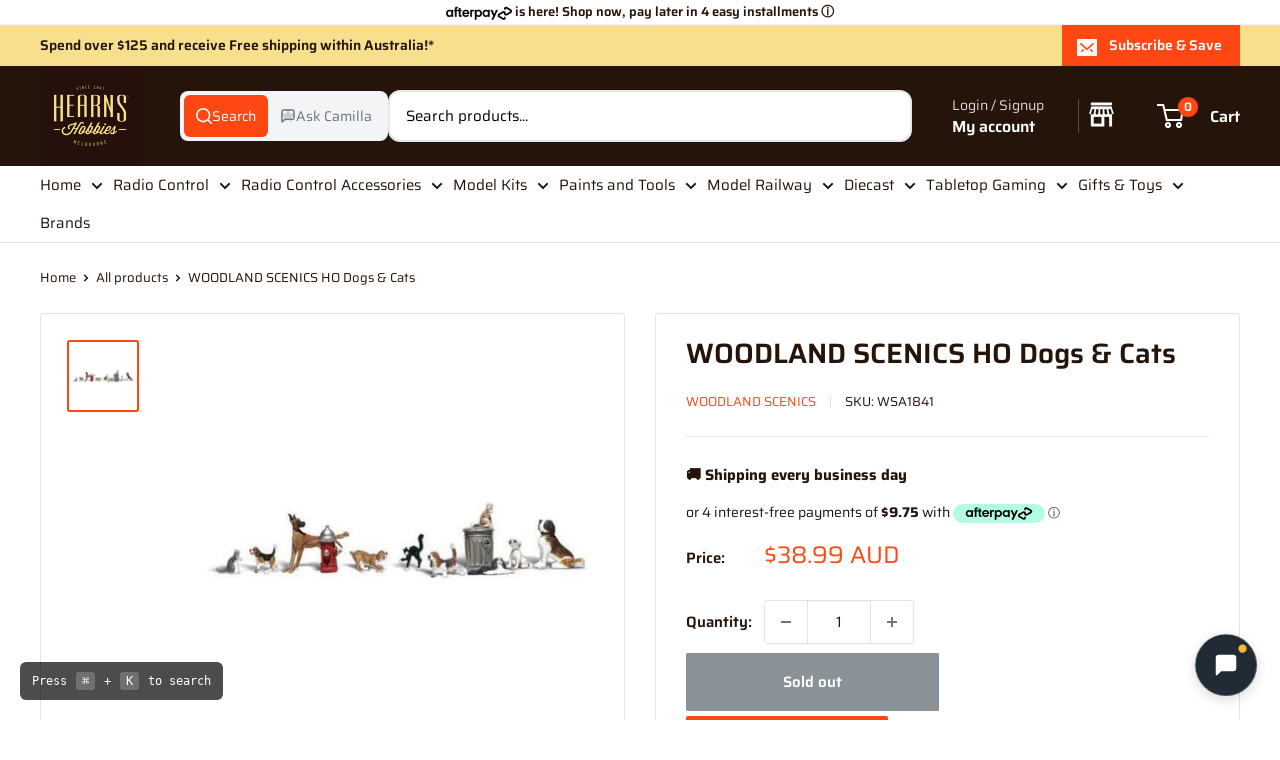

--- FILE ---
content_type: application/javascript
request_url: https://cdn.hyperspeed.me/script/www.hearnshobbies.com/cdn/shop/t/96/assets/theme.js?v=100826050309035837771764824743
body_size: 57057
content:
var __create=Object.create,__defProp=Object.defineProperty,__getOwnPropDesc=Object.getOwnPropertyDescriptor,__getOwnPropNames=Object.getOwnPropertyNames,__getProtoOf=Object.getPrototypeOf,__hasOwnProp=Object.prototype.hasOwnProperty,__commonJS=(e,t)=>function(){return t||(0,e[__getOwnPropNames(e)[0]])((t={exports:{}}).exports,t),t.exports},__copyProps=(e,t,i,n)=>{if(t&&"object"==typeof t||"function"==typeof t)for(let s of __getOwnPropNames(t))__hasOwnProp.call(e,s)||s===i||__defProp(e,s,{get:()=>t[s],enumerable:!(n=__getOwnPropDesc(t,s))||n.enumerable});return e},__toESM=(e,t,i)=>(i=null!=e?__create(__getProtoOf(e)):{},__copyProps(!t&&e&&e.__esModule?i:__defProp(i,"default",{value:e,enumerable:!0}),e)),require_fastdom=__commonJS({"node_modules/fastdom/fastdom.js"(e,t){!function(e){"use strict";var i=function(){},n=e.requestAnimationFrame||e.webkitRequestAnimationFrame||e.mozRequestAnimationFrame||e.msRequestAnimationFrame||function(e){return setTimeout(e,16)};function s(){this.reads=[],this.writes=[],this.raf=n.bind(e),i("initialized",this)}function o(e){e.scheduled||(e.scheduled=!0,e.raf(r.bind(null,e)),i("flush scheduled"))}function r(e){i("flush");var t,n=e.writes,s=e.reads;try{i("flushing reads",s.length),e.runTasks(s),i("flushing writes",n.length),e.runTasks(n)}catch(e){t=e}if(e.scheduled=!1,(s.length||n.length)&&o(e),t)if(i("task errored",t.message),e.catch)e.catch(t);else throw t}function a(e,t){var i=e.indexOf(t);return!!~i&&!!e.splice(i,1)}s.prototype={constructor:s,runTasks:function(e){i("run tasks");for(var t;t=e.shift();)t()},measure:function(e,t){i("measure");var n=t?e.bind(t):e;return this.reads.push(n),o(this),n},mutate:function(e,t){i("mutate");var n=t?e.bind(t):e;return this.writes.push(n),o(this),n},clear:function(e){return i("clear",e),a(this.reads,e)||a(this.writes,e)},extend:function(e){if(i("extend",e),"object"!=typeof e)throw Error("expected object");var t=Object.create(this);return function(e,t){for(var i in t)t.hasOwnProperty(i)&&(e[i]=t[i])}(t,e),t.fastdom=this,t.initialize&&t.initialize(),t},catch:null};var l=e.fastdom=e.fastdom||new s;"function"==typeof define?define(function(){return l}):"object"==typeof t&&(t.exports=l)}("u">typeof window?window:e)}}),require_ev_emitter=__commonJS({"node_modules/ev-emitter/ev-emitter.js"(e,t){var i,n;i="u">typeof window?window:e,n=function(){"use strict";function e(){}var t=e.prototype;return t.on=function(e,t){if(!(!e||!t)){var i=this._events=this._events||{},n=i[e]=i[e]||[];return -1==n.indexOf(t)&&n.push(t),this}},t.once=function(e,t){if(!(!e||!t)){this.on(e,t);var i=this._onceEvents=this._onceEvents||{};return(i[e]=i[e]||{})[t]=!0,this}},t.off=function(e,t){var i=this._events&&this._events[e];if(!(!i||!i.length)){var n=i.indexOf(t);return -1!=n&&i.splice(n,1),this}},t.emitEvent=function(e,t){var i=this._events&&this._events[e];if(!(!i||!i.length)){i=i.slice(0),t=t||[];for(var n=this._onceEvents&&this._onceEvents[e],s=0;s<i.length;s++){var o=i[s];n&&n[o]&&(this.off(e,o),delete n[o]),o.apply(this,t)}return this}},t.allOff=function(){delete this._events,delete this._onceEvents},e},"function"==typeof define&&define.amd?define(n):"object"==typeof t&&t.exports?t.exports=n():i.EvEmitter=n()}}),require_get_size=__commonJS({"node_modules/get-size/get-size.js"(e,t){var i,n;i=window,n=function(){"use strict";function e(e){var t=parseFloat(e);return -1==e.indexOf("%")&&!isNaN(t)&&t}var t=typeof console>"u"?function(){}:function(e){console.error(e)},i=["paddingLeft","paddingRight","paddingTop","paddingBottom","marginLeft","marginRight","marginTop","marginBottom","borderLeftWidth","borderRightWidth","borderTopWidth","borderBottomWidth"],n=i.length;function s(e){var i=getComputedStyle(e);return i||t("Style returned "+i+". Are you running this code in a hidden iframe on Firefox? See https://bit.ly/getsizebug1"),i}var o,r=!1;function a(t){if(function(){if(!r){r=!0;var t=document.createElement("div");t.style.width="200px",t.style.padding="1px 2px 3px 4px",t.style.borderStyle="solid",t.style.borderWidth="1px 2px 3px 4px",t.style.boxSizing="border-box";var i=document.body||document.documentElement;i.appendChild(t),a.isBoxSizeOuter=o=200==Math.round(e(s(t).width)),i.removeChild(t)}}(),"string"==typeof t&&(t=document.querySelector(t)),!(!t||"object"!=typeof t||!t.nodeType)){var l=s(t);if("none"==l.display){for(var c={width:0,height:0,innerWidth:0,innerHeight:0,outerWidth:0,outerHeight:0},d=0;d<n;d++)c[i[d]]=0;return c}var h={};h.width=t.offsetWidth,h.height=t.offsetHeight;for(var u=h.isBorderBox="border-box"==l.boxSizing,p=0;p<n;p++){var m=i[p],f=parseFloat(l[m]);h[m]=isNaN(f)?0:f}var g=h.paddingLeft+h.paddingRight,y=h.paddingTop+h.paddingBottom,v=h.marginLeft+h.marginRight,_=h.marginTop+h.marginBottom,w=h.borderLeftWidth+h.borderRightWidth,b=h.borderTopWidth+h.borderBottomWidth,E=u&&o,S=e(l.width);!1!==S&&(h.width=S+(E?0:g+w));var C=e(l.height);return!1!==C&&(h.height=C+(E?0:y+b)),h.innerWidth=h.width-(g+w),h.innerHeight=h.height-(y+b),h.outerWidth=h.width+v,h.outerHeight=h.height+_,h}}return a},"function"==typeof define&&define.amd?define(n):"object"==typeof t&&t.exports?t.exports=n():i.getSize=n()}}),require_matches_selector=__commonJS({"node_modules/desandro-matches-selector/matches-selector.js"(e,t){!function(e,i){"use strict";"function"==typeof define&&define.amd?define(i):"object"==typeof t&&t.exports?t.exports=i():e.matchesSelector=i()}(window,function(){"use strict";var e=function(){var e=window.Element.prototype;if(e.matches)return"matches";if(e.matchesSelector)return"matchesSelector";for(var t=["webkit","moz","ms","o"],i=0;i<t.length;i++){var n=t[i]+"MatchesSelector";if(e[n])return n}}();return function(t,i){return t[e](i)}})}}),require_utils=__commonJS({"node_modules/fizzy-ui-utils/utils.js"(e,t){var i,n;i=window,n=function(e,t){"use strict";var i={};i.extend=function(e,t){for(var i in t)e[i]=t[i];return e},i.modulo=function(e,t){return(e%t+t)%t};var n=Array.prototype.slice;i.makeArray=function(e){return Array.isArray(e)?e:null==e?[]:"object"==typeof e&&"number"==typeof e.length?n.call(e):[e]},i.removeFrom=function(e,t){var i=e.indexOf(t);-1!=i&&e.splice(i,1)},i.getParent=function(e,i){for(;e.parentNode&&e!=document.body;)if(t(e=e.parentNode,i))return e},i.getQueryElement=function(e){return"string"==typeof e?document.querySelector(e):e},i.handleEvent=function(e){var t="on"+e.type;this[t]&&this[t](e)},i.filterFindElements=function(e,n){e=i.makeArray(e);var s=[];return e.forEach(function(e){if(e instanceof HTMLElement){if(!n)return void s.push(e);t(e,n)&&s.push(e);for(var i=e.querySelectorAll(n),o=0;o<i.length;o++)s.push(i[o])}}),s},i.debounceMethod=function(e,t,i){i=i||100;var n=e.prototype[t],s=t+"Timeout";e.prototype[t]=function(){clearTimeout(this[s]);var e=arguments,t=this;this[s]=setTimeout(function(){n.apply(t,e),delete t[s]},i)}},i.docReady=function(e){var t=document.readyState;"complete"==t||"interactive"==t?setTimeout(e):document.addEventListener("DOMContentLoaded",e)},i.toDashed=function(e){return e.replace(/(.)([A-Z])/g,function(e,t,i){return t+"-"+i}).toLowerCase()};var s=e.console;return i.htmlInit=function(t,n){i.docReady(function(){var o=i.toDashed(n),r="data-"+o,a=document.querySelectorAll("["+r+"]"),l=document.querySelectorAll(".js-"+o),c=i.makeArray(a).concat(i.makeArray(l)),d=r+"-options",h=e.jQuery;c.forEach(function(e){var i,o=e.getAttribute(r)||e.getAttribute(d);try{i=o&&JSON.parse(o)}catch(t){s&&s.error("Error parsing "+r+" on "+e.className+": "+t);return}var a=new t(e,i);h&&h.data(e,n,a)})})},i},"function"==typeof define&&define.amd?define(["desandro-matches-selector/matches-selector"],function(e){return n(i,e)}):"object"==typeof t&&t.exports?t.exports=n(i,require_matches_selector()):i.fizzyUIUtils=n(i,i.matchesSelector)}}),require_cell=__commonJS({"node_modules/flickity/js/cell.js"(e,t){var i,n;i=window,n=function(e,t){"use strict";function i(e,t){this.element=e,this.parent=t,this.create()}var n=i.prototype;return n.create=function(){this.element.style.position="absolute",this.element.setAttribute("aria-hidden","true"),this.x=0,this.shift=0},n.destroy=function(){this.unselect(),this.element.style.position="";var e=this.parent.originSide;this.element.style[e]=""},n.getSize=function(){this.size=t(this.element)},n.setPosition=function(e){this.x=e,this.updateTarget(),this.renderPosition(e)},n.updateTarget=n.setDefaultTarget=function(){var e="left"==this.parent.originSide?"marginLeft":"marginRight";this.target=this.x+this.size[e]+this.size.width*this.parent.cellAlign},n.renderPosition=function(e){var t=this.parent.originSide;this.element.style[t]=this.parent.getPositionValue(e)},n.select=function(){this.element.classList.add("is-selected"),this.element.removeAttribute("aria-hidden")},n.unselect=function(){this.element.classList.remove("is-selected"),this.element.setAttribute("aria-hidden","true")},n.wrapShift=function(e){this.shift=e,this.renderPosition(this.x+this.parent.slideableWidth*e)},n.remove=function(){this.element.parentNode.removeChild(this.element)},i},"function"==typeof define&&define.amd?define(["get-size/get-size"],function(e){return n(i,e)}):"object"==typeof t&&t.exports?t.exports=n(i,require_get_size()):(i.Flickity=i.Flickity||{},i.Flickity.Cell=n(i,i.getSize))}}),require_slide=__commonJS({"node_modules/flickity/js/slide.js"(e,t){var i,n;i=window,n=function(){"use strict";function e(e){this.parent=e,this.isOriginLeft="left"==e.originSide,this.cells=[],this.outerWidth=0,this.height=0}var t=e.prototype;return t.addCell=function(e){if(this.cells.push(e),this.outerWidth+=e.size.outerWidth,this.height=Math.max(e.size.outerHeight,this.height),1==this.cells.length){this.x=e.x;var t=this.isOriginLeft?"marginLeft":"marginRight";this.firstMargin=e.size[t]}},t.updateTarget=function(){var e=this.isOriginLeft?"marginRight":"marginLeft",t=this.getLastCell(),i=t?t.size[e]:0,n=this.outerWidth-(this.firstMargin+i);this.target=this.x+this.firstMargin+n*this.parent.cellAlign},t.getLastCell=function(){return this.cells[this.cells.length-1]},t.select=function(){this.cells.forEach(function(e){e.select()})},t.unselect=function(){this.cells.forEach(function(e){e.unselect()})},t.getCellElements=function(){return this.cells.map(function(e){return e.element})},e},"function"==typeof define&&define.amd?define(n):"object"==typeof t&&t.exports?t.exports=n():(i.Flickity=i.Flickity||{},i.Flickity.Slide=n())}}),require_animate=__commonJS({"node_modules/flickity/js/animate.js"(e,t){var i,n;i=window,n=function(e,t){"use strict";var i={};return i.startAnimation=function(){this.isAnimating||(this.isAnimating=!0,this.restingFrames=0,this.animate())},i.animate=function(){this.applyDragForce(),this.applySelectedAttraction();var e=this.x;if(this.integratePhysics(),this.positionSlider(),this.settle(e),this.isAnimating){var t=this;requestAnimationFrame(function(){t.animate()})}},i.positionSlider=function(){var e=this.x;this.options.wrapAround&&this.cells.length>1&&(e=t.modulo(e,this.slideableWidth)-this.slideableWidth,this.shiftWrapCells(e)),this.setTranslateX(e,this.isAnimating),this.dispatchScrollEvent()},i.setTranslateX=function(e,t){e+=this.cursorPosition,e=this.options.rightToLeft?-e:e;var i=this.getPositionValue(e);this.slider.style.transform=t?"translate3d("+i+",0,0)":"translateX("+i+")"},i.dispatchScrollEvent=function(){var e=this.slides[0];if(e){var t=-this.x-e.target,i=t/this.slidesWidth;this.dispatchEvent("scroll",null,[i,t])}},i.positionSliderAtSelected=function(){this.cells.length&&(this.x=-this.selectedSlide.target,this.velocity=0,this.positionSlider())},i.getPositionValue=function(e){return this.options.percentPosition?.01*Math.round(e/this.size.innerWidth*1e4)+"%":Math.round(e)+"px"},i.settle=function(e){!this.isPointerDown&&Math.round(100*this.x)==Math.round(100*e)&&this.restingFrames++,this.restingFrames>2&&(this.isAnimating=!1,delete this.isFreeScrolling,this.positionSlider(),this.dispatchEvent("settle",null,[this.selectedIndex]))},i.shiftWrapCells=function(e){var t=this.cursorPosition+e;this._shiftCells(this.beforeShiftCells,t,-1);var i=this.size.innerWidth-(e+this.slideableWidth+this.cursorPosition);this._shiftCells(this.afterShiftCells,i,1)},i._shiftCells=function(e,t,i){for(var n=0;n<e.length;n++){var s=e[n],o=t>0?i:0;s.wrapShift(o),t-=s.size.outerWidth}},i._unshiftCells=function(e){if(!(!e||!e.length))for(var t=0;t<e.length;t++)e[t].wrapShift(0)},i.integratePhysics=function(){this.x+=this.velocity,this.velocity*=this.getFrictionFactor()},i.applyForce=function(e){this.velocity+=e},i.getFrictionFactor=function(){return 1-this.options[this.isFreeScrolling?"freeScrollFriction":"friction"]},i.getRestingPosition=function(){return this.x+this.velocity/(1-this.getFrictionFactor())},i.applyDragForce=function(){if(!(!this.isDraggable||!this.isPointerDown)){var e=this.dragX-this.x-this.velocity;this.applyForce(e)}},i.applySelectedAttraction=function(){if(!(this.isDraggable&&this.isPointerDown||this.isFreeScrolling||!this.slides.length)){var e=(-1*this.selectedSlide.target-this.x)*this.options.selectedAttraction;this.applyForce(e)}},i},"function"==typeof define&&define.amd?define(["fizzy-ui-utils/utils"],function(e){return n(i,e)}):"object"==typeof t&&t.exports?t.exports=n(i,require_utils()):(i.Flickity=i.Flickity||{},i.Flickity.animatePrototype=n(i,i.fizzyUIUtils))}}),require_flickity=__commonJS({"node_modules/flickity/js/flickity.js"(e,t){var i=window,n=function(e,t,i,n,s,o,r){"use strict";var a=e.jQuery,l=e.getComputedStyle,c=e.console;function d(e,t){for(e=n.makeArray(e);e.length;)t.appendChild(e.shift())}var h=0,u={};function p(e,t){var i=n.getQueryElement(e);if(!i){c&&c.error("Bad element for Flickity: "+(i||e));return}if(this.element=i,this.element.flickityGUID){var s=u[this.element.flickityGUID];return s.option(t),s}a&&(this.$element=a(this.element)),this.options=n.extend({},this.constructor.defaults),this.option(t),this._create()}p.defaults={accessibility:!0,cellAlign:"center",freeScrollFriction:.075,friction:.28,namespaceJQueryEvents:!0,percentPosition:!0,resize:!0,selectedAttraction:.025,setGallerySize:!0},p.createMethods=[];var m=p.prototype;n.extend(m,t.prototype),m._create=function(){var t=this.guid=++h;for(var i in this.element.flickityGUID=t,u[t]=this,this.selectedIndex=0,this.restingFrames=0,this.x=0,this.velocity=0,this.originSide=this.options.rightToLeft?"right":"left",this.viewport=document.createElement("div"),this.viewport.className="flickity-viewport",this._createSlider(),(this.options.resize||this.options.watchCSS)&&e.addEventListener("resize",this),this.options.on){var n=this.options.on[i];this.on(i,n)}p.createMethods.forEach(function(e){this[e]()},this),this.options.watchCSS?this.watchCSS():this.activate()},m.option=function(e){n.extend(this.options,e)},m.activate=function(){this.isActive||(this.isActive=!0,this.element.classList.add("flickity-enabled"),this.options.rightToLeft&&this.element.classList.add("flickity-rtl"),this.getSize(),d(this._filterFindCellElements(this.element.children),this.slider),this.viewport.appendChild(this.slider),this.element.appendChild(this.viewport),this.reloadCells(),this.options.accessibility&&(this.element.tabIndex=0,this.element.addEventListener("keydown",this)),this.emitEvent("activate"),this.selectInitialIndex(),this.isInitActivated=!0,this.dispatchEvent("ready"))},m._createSlider=function(){var e=document.createElement("div");e.className="flickity-slider",e.style[this.originSide]=0,this.slider=e},m._filterFindCellElements=function(e){return n.filterFindElements(e,this.options.cellSelector)},m.reloadCells=function(){this.cells=this._makeCells(this.slider.children),this.positionCells(),this._getWrapShiftCells(),this.setGallerySize()},m._makeCells=function(e){return this._filterFindCellElements(e).map(function(e){return new s(e,this)},this)},m.getLastCell=function(){return this.cells[this.cells.length-1]},m.getLastSlide=function(){return this.slides[this.slides.length-1]},m.positionCells=function(){this._sizeCells(this.cells),this._positionCells(0)},m._positionCells=function(e){e=e||0,this.maxCellHeight=e&&this.maxCellHeight||0;var t=0;if(e>0){var i=this.cells[e-1];t=i.x+i.size.outerWidth}for(var n=this.cells.length,s=e;s<n;s++){var o=this.cells[s];o.setPosition(t),t+=o.size.outerWidth,this.maxCellHeight=Math.max(o.size.outerHeight,this.maxCellHeight)}this.slideableWidth=t,this.updateSlides(),this._containSlides(),this.slidesWidth=n?this.getLastSlide().target-this.slides[0].target:0},m._sizeCells=function(e){e.forEach(function(e){e.getSize()})},m.updateSlides=function(){if(this.slides=[],this.cells.length){var e=new o(this);this.slides.push(e);var t="left"==this.originSide?"marginRight":"marginLeft",i=this._getCanCellFit();this.cells.forEach(function(n,s){if(!e.cells.length)return void e.addCell(n);var r=e.outerWidth-e.firstMargin+(n.size.outerWidth-n.size[t]);i.call(this,s,r)||(e.updateTarget(),e=new o(this),this.slides.push(e)),e.addCell(n)},this),e.updateTarget(),this.updateSelectedSlide()}},m._getCanCellFit=function(){var e=this.options.groupCells;if(!e)return function(){return!1};if("number"==typeof e){var t=parseInt(e,10);return function(e){return e%t!=0}}var i="string"==typeof e&&e.match(/^(\d+)%$/),n=i?parseInt(i[1],10)/100:1;return function(e,t){return t<=(this.size.innerWidth+1)*n}},m._init=m.reposition=function(){this.positionCells(),this.positionSliderAtSelected()},m.getSize=function(){this.size=i(this.element),this.setCellAlign(),this.cursorPosition=this.size.innerWidth*this.cellAlign};var f={center:{left:.5,right:.5},left:{left:0,right:1},right:{right:0,left:1}};return m.setCellAlign=function(){var e=f[this.options.cellAlign];this.cellAlign=e?e[this.originSide]:this.options.cellAlign},m.setGallerySize=function(){if(this.options.setGallerySize){var e=this.options.adaptiveHeight&&this.selectedSlide?this.selectedSlide.height:this.maxCellHeight;this.viewport.style.height=e+"px"}},m._getWrapShiftCells=function(){if(this.options.wrapAround){this._unshiftCells(this.beforeShiftCells),this._unshiftCells(this.afterShiftCells);var e=this.cursorPosition,t=this.cells.length-1;this.beforeShiftCells=this._getGapCells(e,t,-1),e=this.size.innerWidth-this.cursorPosition,this.afterShiftCells=this._getGapCells(e,0,1)}},m._getGapCells=function(e,t,i){for(var n=[];e>0;){var s=this.cells[t];if(!s)break;n.push(s),t+=i,e-=s.size.outerWidth}return n},m._containSlides=function(){if(!(!this.options.contain||this.options.wrapAround||!this.cells.length)){var e=this.options.rightToLeft,t=this.slideableWidth-this.getLastCell().size[e?"marginLeft":"marginRight"],i=t<this.size.innerWidth,n=this.cursorPosition+this.cells[0].size[e?"marginRight":"marginLeft"],s=t-this.size.innerWidth*(1-this.cellAlign);this.slides.forEach(function(e){i?e.target=t*this.cellAlign:(e.target=Math.max(e.target,n),e.target=Math.min(e.target,s))},this)}},m.dispatchEvent=function(e,t,i){var n=t?[t].concat(i):i;if(this.emitEvent(e,n),a&&this.$element){var s=e+=this.options.namespaceJQueryEvents?".flickity":"";if(t){var o=a.Event(t);o.type=e,s=o}this.$element.trigger(s,i)}},m.select=function(e,t,i){if(this.isActive&&(e=parseInt(e,10),this._wrapSelect(e),(this.options.wrapAround||t)&&(e=n.modulo(e,this.slides.length)),this.slides[e])){var s=this.selectedIndex;this.selectedIndex=e,this.updateSelectedSlide(),i?this.positionSliderAtSelected():this.startAnimation(),this.options.adaptiveHeight&&this.setGallerySize(),this.dispatchEvent("select",null,[e]),e!=s&&this.dispatchEvent("change",null,[e]),this.dispatchEvent("cellSelect")}},m._wrapSelect=function(e){var t=this.slides.length;if(!(this.options.wrapAround&&t>1))return e;var i=n.modulo(e,t),s=Math.abs(i-this.selectedIndex),o=Math.abs(i+t-this.selectedIndex),r=Math.abs(i-t-this.selectedIndex);!this.isDragSelect&&o<s?e+=t:!this.isDragSelect&&r<s&&(e-=t),e<0?this.x-=this.slideableWidth:e>=t&&(this.x+=this.slideableWidth)},m.previous=function(e,t){this.select(this.selectedIndex-1,e,t)},m.next=function(e,t){this.select(this.selectedIndex+1,e,t)},m.updateSelectedSlide=function(){var e=this.slides[this.selectedIndex];e&&(this.unselectSelectedSlide(),this.selectedSlide=e,e.select(),this.selectedCells=e.cells,this.selectedElements=e.getCellElements(),this.selectedCell=e.cells[0],this.selectedElement=this.selectedElements[0])},m.unselectSelectedSlide=function(){this.selectedSlide&&this.selectedSlide.unselect()},m.selectInitialIndex=function(){var e=this.options.initialIndex;if(this.isInitActivated)return void this.select(this.selectedIndex,!1,!0);if(e&&"string"==typeof e&&this.queryCell(e))return void this.selectCell(e,!1,!0);var t=0;e&&this.slides[e]&&(t=e),this.select(t,!1,!0)},m.selectCell=function(e,t,i){var n=this.queryCell(e);if(n){var s=this.getCellSlideIndex(n);this.select(s,t,i)}},m.getCellSlideIndex=function(e){for(var t=0;t<this.slides.length;t++)if(-1!=this.slides[t].cells.indexOf(e))return t},m.getCell=function(e){for(var t=0;t<this.cells.length;t++){var i=this.cells[t];if(i.element==e)return i}},m.getCells=function(e){e=n.makeArray(e);var t=[];return e.forEach(function(e){var i=this.getCell(e);i&&t.push(i)},this),t},m.getCellElements=function(){return this.cells.map(function(e){return e.element})},m.getParentCell=function(e){return this.getCell(e)||(e=n.getParent(e,".flickity-slider > *"),this.getCell(e))},m.getAdjacentCellElements=function(e,t){if(!e)return this.selectedSlide.getCellElements();t=void 0===t?this.selectedIndex:t;var i=this.slides.length;if(1+2*e>=i)return this.getCellElements();for(var s=[],o=t-e;o<=t+e;o++){var r=this.options.wrapAround?n.modulo(o,i):o,a=this.slides[r];a&&(s=s.concat(a.getCellElements()))}return s},m.queryCell=function(e){if("number"==typeof e)return this.cells[e];if("string"==typeof e){if(e.match(/^[#\.]?[\d\/]/))return;e=this.element.querySelector(e)}return this.getCell(e)},m.uiChange=function(){this.emitEvent("uiChange")},m.childUIPointerDown=function(e){"touchstart"!=e.type&&e.preventDefault(),this.focus()},m.onresize=function(){this.watchCSS(),this.resize()},n.debounceMethod(p,"onresize",150),m.resize=function(){if(this.isActive){this.getSize(),this.options.wrapAround&&(this.x=n.modulo(this.x,this.slideableWidth)),this.positionCells(),this._getWrapShiftCells(),this.setGallerySize(),this.emitEvent("resize");var e=this.selectedElements&&this.selectedElements[0];this.selectCell(e,!1,!0)}},m.watchCSS=function(){this.options.watchCSS&&(-1!=l(this.element,":after").content.indexOf("flickity")?this.activate():this.deactivate())},m.onkeydown=function(e){var t=document.activeElement&&document.activeElement!=this.element;if(!(!this.options.accessibility||t)){var i=p.keyboardHandlers[e.keyCode];i&&i.call(this)}},p.keyboardHandlers={37:function(){var e=this.options.rightToLeft?"next":"previous";this.uiChange(),this[e]()},39:function(){var e=this.options.rightToLeft?"previous":"next";this.uiChange(),this[e]()}},m.focus=function(){var t=e.pageYOffset;this.element.focus({preventScroll:!0}),e.pageYOffset!=t&&e.scrollTo(e.pageXOffset,t)},m.deactivate=function(){this.isActive&&(this.element.classList.remove("flickity-enabled"),this.element.classList.remove("flickity-rtl"),this.unselectSelectedSlide(),this.cells.forEach(function(e){e.destroy()}),this.element.removeChild(this.viewport),d(this.slider.children,this.element),this.options.accessibility&&(this.element.removeAttribute("tabIndex"),this.element.removeEventListener("keydown",this)),this.isActive=!1,this.emitEvent("deactivate"))},m.destroy=function(){this.deactivate(),e.removeEventListener("resize",this),this.allOff(),this.emitEvent("destroy"),a&&this.$element&&a.removeData(this.element,"flickity"),delete this.element.flickityGUID,delete u[this.guid]},n.extend(m,r),p.data=function(e){var t=(e=n.getQueryElement(e))&&e.flickityGUID;return t&&u[t]},n.htmlInit(p,"flickity"),a&&a.bridget&&a.bridget("flickity",p),p.setJQuery=function(e){a=e},p.Cell=s,p.Slide=o,p};if("function"==typeof define&&define.amd)define(["ev-emitter/ev-emitter","get-size/get-size","fizzy-ui-utils/utils","./cell","./slide","./animate"],function(e,t,s,o,r,a){return n(i,e,t,s,o,r,a)});else if("object"==typeof t&&t.exports)t.exports=n(i,require_ev_emitter(),require_get_size(),require_utils(),require_cell(),require_slide(),require_animate());else{var s=i.Flickity;i.Flickity=n(i,i.EvEmitter,i.getSize,i.fizzyUIUtils,s.Cell,s.Slide,s.animatePrototype)}}}),require_unipointer=__commonJS({"node_modules/unipointer/unipointer.js"(e,t){var i,n;i=window,n=function(e,t){"use strict";function i(){}var n=i.prototype=Object.create(t.prototype);n.bindStartEvent=function(e){this._bindStartEvent(e,!0)},n.unbindStartEvent=function(e){this._bindStartEvent(e,!1)},n._bindStartEvent=function(t,i){var n=(i=void 0===i||i)?"addEventListener":"removeEventListener",s="mousedown";"ontouchstart"in e?s="touchstart":e.PointerEvent&&(s="pointerdown"),t[n](s,this)},n.handleEvent=function(e){var t="on"+e.type;this[t]&&this[t](e)},n.getTouch=function(e){for(var t=0;t<e.length;t++){var i=e[t];if(i.identifier==this.pointerIdentifier)return i}},n.onmousedown=function(e){var t=e.button;t&&0!==t&&1!==t||this._pointerDown(e,e)},n.ontouchstart=function(e){this._pointerDown(e,e.changedTouches[0])},n.onpointerdown=function(e){this._pointerDown(e,e)},n._pointerDown=function(e,t){e.button||this.isPointerDown||(this.isPointerDown=!0,this.pointerIdentifier=void 0!==t.pointerId?t.pointerId:t.identifier,this.pointerDown(e,t))},n.pointerDown=function(e,t){this._bindPostStartEvents(e),this.emitEvent("pointerDown",[e,t])};var s={mousedown:["mousemove","mouseup"],touchstart:["touchmove","touchend","touchcancel"],pointerdown:["pointermove","pointerup","pointercancel"]};return n._bindPostStartEvents=function(t){if(t){var i=s[t.type];i.forEach(function(t){e.addEventListener(t,this)},this),this._boundPointerEvents=i}},n._unbindPostStartEvents=function(){this._boundPointerEvents&&(this._boundPointerEvents.forEach(function(t){e.removeEventListener(t,this)},this),delete this._boundPointerEvents)},n.onmousemove=function(e){this._pointerMove(e,e)},n.onpointermove=function(e){e.pointerId==this.pointerIdentifier&&this._pointerMove(e,e)},n.ontouchmove=function(e){var t=this.getTouch(e.changedTouches);t&&this._pointerMove(e,t)},n._pointerMove=function(e,t){this.pointerMove(e,t)},n.pointerMove=function(e,t){this.emitEvent("pointerMove",[e,t])},n.onmouseup=function(e){this._pointerUp(e,e)},n.onpointerup=function(e){e.pointerId==this.pointerIdentifier&&this._pointerUp(e,e)},n.ontouchend=function(e){var t=this.getTouch(e.changedTouches);t&&this._pointerUp(e,t)},n._pointerUp=function(e,t){this._pointerDone(),this.pointerUp(e,t)},n.pointerUp=function(e,t){this.emitEvent("pointerUp",[e,t])},n._pointerDone=function(){this._pointerReset(),this._unbindPostStartEvents(),this.pointerDone()},n._pointerReset=function(){this.isPointerDown=!1,delete this.pointerIdentifier},n.pointerDone=function(){},n.onpointercancel=function(e){e.pointerId==this.pointerIdentifier&&this._pointerCancel(e,e)},n.ontouchcancel=function(e){var t=this.getTouch(e.changedTouches);t&&this._pointerCancel(e,t)},n._pointerCancel=function(e,t){this._pointerDone(),this.pointerCancel(e,t)},n.pointerCancel=function(e,t){this.emitEvent("pointerCancel",[e,t])},i.getPointerPoint=function(e){return{x:e.pageX,y:e.pageY}},i},"function"==typeof define&&define.amd?define(["ev-emitter/ev-emitter"],function(e){return n(i,e)}):"object"==typeof t&&t.exports?t.exports=n(i,require_ev_emitter()):i.Unipointer=n(i,i.EvEmitter)}}),require_unidragger=__commonJS({"node_modules/unidragger/unidragger.js"(e,t){var i,n;i=window,n=function(e,t){"use strict";function i(){}var n=i.prototype=Object.create(t.prototype);n.bindHandles=function(){this._bindHandles(!0)},n.unbindHandles=function(){this._bindHandles(!1)},n._bindHandles=function(t){t=void 0===t||t;for(var i=t?"addEventListener":"removeEventListener",n=t?this._touchActionValue:"",s=0;s<this.handles.length;s++){var o=this.handles[s];this._bindStartEvent(o,t),o[i]("click",this),e.PointerEvent&&(o.style.touchAction=n)}},n._touchActionValue="none",n.pointerDown=function(e,t){this.okayPointerDown(e)&&(this.pointerDownPointer={pageX:t.pageX,pageY:t.pageY},e.preventDefault(),this.pointerDownBlur(),this._bindPostStartEvents(e),this.emitEvent("pointerDown",[e,t]))};var s={TEXTAREA:!0,INPUT:!0,SELECT:!0,OPTION:!0},o={radio:!0,checkbox:!0,button:!0,submit:!0,image:!0,file:!0};return n.okayPointerDown=function(e){var t=s[e.target.nodeName],i=o[e.target.type],n=!t||i;return n||this._pointerReset(),n},n.pointerDownBlur=function(){var e=document.activeElement;e&&e.blur&&e!=document.body&&e.blur()},n.pointerMove=function(e,t){var i=this._dragPointerMove(e,t);this.emitEvent("pointerMove",[e,t,i]),this._dragMove(e,t,i)},n._dragPointerMove=function(e,t){var i={x:t.pageX-this.pointerDownPointer.pageX,y:t.pageY-this.pointerDownPointer.pageY};return!this.isDragging&&this.hasDragStarted(i)&&this._dragStart(e,t),i},n.hasDragStarted=function(e){return Math.abs(e.x)>3||Math.abs(e.y)>3},n.pointerUp=function(e,t){this.emitEvent("pointerUp",[e,t]),this._dragPointerUp(e,t)},n._dragPointerUp=function(e,t){this.isDragging?this._dragEnd(e,t):this._staticClick(e,t)},n._dragStart=function(e,t){this.isDragging=!0,this.isPreventingClicks=!0,this.dragStart(e,t)},n.dragStart=function(e,t){this.emitEvent("dragStart",[e,t])},n._dragMove=function(e,t,i){this.isDragging&&this.dragMove(e,t,i)},n.dragMove=function(e,t,i){e.preventDefault(),this.emitEvent("dragMove",[e,t,i])},n._dragEnd=function(e,t){this.isDragging=!1,setTimeout((function(){delete this.isPreventingClicks}).bind(this)),this.dragEnd(e,t)},n.dragEnd=function(e,t){this.emitEvent("dragEnd",[e,t])},n.onclick=function(e){this.isPreventingClicks&&e.preventDefault()},n._staticClick=function(e,t){this.isIgnoringMouseUp&&"mouseup"==e.type||(this.staticClick(e,t),"mouseup"!=e.type&&(this.isIgnoringMouseUp=!0,setTimeout((function(){delete this.isIgnoringMouseUp}).bind(this),400)))},n.staticClick=function(e,t){this.emitEvent("staticClick",[e,t])},i.getPointerPoint=t.getPointerPoint,i},"function"==typeof define&&define.amd?define(["unipointer/unipointer"],function(e){return n(i,e)}):"object"==typeof t&&t.exports?t.exports=n(i,require_unipointer()):i.Unidragger=n(i,i.Unipointer)}}),require_drag=__commonJS({"node_modules/flickity/js/drag.js"(e,t){var i,n;i=window,n=function(e,t,i,n){"use strict";n.extend(t.defaults,{draggable:">1",dragThreshold:3}),t.createMethods.push("_createDrag");var s=t.prototype;n.extend(s,i.prototype),s._touchActionValue="pan-y";var o="createTouch"in document,r=!1;s._createDrag=function(){this.on("activate",this.onActivateDrag),this.on("uiChange",this._uiChangeDrag),this.on("deactivate",this.onDeactivateDrag),this.on("cellChange",this.updateDraggable),o&&!r&&(e.addEventListener("touchmove",function(){}),r=!0)},s.onActivateDrag=function(){this.handles=[this.viewport],this.bindHandles(),this.updateDraggable()},s.onDeactivateDrag=function(){this.unbindHandles(),this.element.classList.remove("is-draggable")},s.updateDraggable=function(){">1"==this.options.draggable?this.isDraggable=this.slides.length>1:this.isDraggable=this.options.draggable,this.isDraggable?this.element.classList.add("is-draggable"):this.element.classList.remove("is-draggable")},s.bindDrag=function(){this.options.draggable=!0,this.updateDraggable()},s.unbindDrag=function(){this.options.draggable=!1,this.updateDraggable()},s._uiChangeDrag=function(){delete this.isFreeScrolling},s.pointerDown=function(t,i){if(!this.isDraggable)return void this._pointerDownDefault(t,i);this.okayPointerDown(t)&&(this._pointerDownPreventDefault(t),this.pointerDownFocus(t),document.activeElement!=this.element&&this.pointerDownBlur(),this.dragX=this.x,this.viewport.classList.add("is-pointer-down"),this.pointerDownScroll=l(),e.addEventListener("scroll",this),this._pointerDownDefault(t,i))},s._pointerDownDefault=function(e,t){this.pointerDownPointer={pageX:t.pageX,pageY:t.pageY},this._bindPostStartEvents(e),this.dispatchEvent("pointerDown",e,[t])};var a={INPUT:!0,TEXTAREA:!0,SELECT:!0};function l(){return{x:e.pageXOffset,y:e.pageYOffset}}return s.pointerDownFocus=function(e){a[e.target.nodeName]||this.focus()},s._pointerDownPreventDefault=function(e){var t="touchstart"==e.type,i="touch"==e.pointerType,n=a[e.target.nodeName];t||i||n||e.preventDefault()},s.hasDragStarted=function(e){return Math.abs(e.x)>this.options.dragThreshold},s.pointerUp=function(e,t){delete this.isTouchScrolling,this.viewport.classList.remove("is-pointer-down"),this.dispatchEvent("pointerUp",e,[t]),this._dragPointerUp(e,t)},s.pointerDone=function(){e.removeEventListener("scroll",this),delete this.pointerDownScroll},s.dragStart=function(t,i){this.isDraggable&&(this.dragStartPosition=this.x,this.startAnimation(),e.removeEventListener("scroll",this),this.dispatchEvent("dragStart",t,[i]))},s.pointerMove=function(e,t){var i=this._dragPointerMove(e,t);this.dispatchEvent("pointerMove",e,[t,i]),this._dragMove(e,t,i)},s.dragMove=function(e,t,i){if(this.isDraggable){e.preventDefault(),this.previousDragX=this.dragX;var n=this.options.rightToLeft?-1:1;this.options.wrapAround&&(i.x=i.x%this.slideableWidth);var s=this.dragStartPosition+i.x*n;if(!this.options.wrapAround&&this.slides.length){var o=Math.max(-this.slides[0].target,this.dragStartPosition);s=s>o?(s+o)*.5:s;var r=Math.min(-this.getLastSlide().target,this.dragStartPosition);s=s<r?(s+r)*.5:s}this.dragX=s,this.dragMoveTime=new Date,this.dispatchEvent("dragMove",e,[t,i])}},s.dragEnd=function(e,t){if(this.isDraggable){this.options.freeScroll&&(this.isFreeScrolling=!0);var i=this.dragEndRestingSelect();if(this.options.freeScroll&&!this.options.wrapAround){var n=this.getRestingPosition();this.isFreeScrolling=-n>this.slides[0].target&&-n<this.getLastSlide().target}else this.options.freeScroll||i!=this.selectedIndex||(i+=this.dragEndBoostSelect());delete this.previousDragX,this.isDragSelect=this.options.wrapAround,this.select(i),delete this.isDragSelect,this.dispatchEvent("dragEnd",e,[t])}},s.dragEndRestingSelect=function(){var e=this.getRestingPosition(),t=Math.abs(this.getSlideDistance(-e,this.selectedIndex)),i=this._getClosestResting(e,t,1),n=this._getClosestResting(e,t,-1);return i.distance<n.distance?i.index:n.index},s._getClosestResting=function(e,t,i){for(var n=this.selectedIndex,s=1/0,o=this.options.contain&&!this.options.wrapAround?function(e,t){return e<=t}:function(e,t){return e<t};o(t,s)&&(n+=i,s=t,null!==(t=this.getSlideDistance(-e,n)));)t=Math.abs(t);return{distance:s,index:n-i}},s.getSlideDistance=function(e,t){var i=this.slides.length,s=this.options.wrapAround&&i>1,o=s?n.modulo(t,i):t,r=this.slides[o];if(!r)return null;var a=s?this.slideableWidth*Math.floor(t/i):0;return e-(r.target+a)},s.dragEndBoostSelect=function(){if(void 0===this.previousDragX||!this.dragMoveTime||new Date-this.dragMoveTime>100)return 0;var e=this.getSlideDistance(-this.dragX,this.selectedIndex),t=this.previousDragX-this.dragX;return e>0&&t>0?1:e<0&&t<0?-1:0},s.staticClick=function(e,t){var i=this.getParentCell(e.target),n=i&&i.element,s=i&&this.cells.indexOf(i);this.dispatchEvent("staticClick",e,[t,n,s])},s.onscroll=function(){var e=l(),t=this.pointerDownScroll.x-e.x,i=this.pointerDownScroll.y-e.y;(Math.abs(t)>3||Math.abs(i)>3)&&this._pointerDone()},t},"function"==typeof define&&define.amd?define(["./flickity","unidragger/unidragger","fizzy-ui-utils/utils"],function(e,t,s){return n(i,e,t,s)}):"object"==typeof t&&t.exports?t.exports=n(i,require_flickity(),require_unidragger(),require_utils()):i.Flickity=n(i,i.Flickity,i.Unidragger,i.fizzyUIUtils)}}),require_prev_next_button=__commonJS({"node_modules/flickity/js/prev-next-button.js"(e,t){var i,n;i=window,n=function(e,t,i,n){"use strict";var s="http://www.w3.org/2000/svg";function o(e,t){this.direction=e,this.parent=t,this._create()}o.prototype=Object.create(i.prototype),o.prototype._create=function(){this.isEnabled=!0,this.isPrevious=-1==this.direction;var e=this.parent.options.rightToLeft?1:-1;this.isLeft=this.direction==e;var t=this.element=document.createElement("button");t.className="flickity-button flickity-prev-next-button",t.className+=this.isPrevious?" previous":" next",t.setAttribute("type","button"),this.disable(),t.setAttribute("aria-label",this.isPrevious?"Previous":"Next");var i=this.createSVG();t.appendChild(i),this.parent.on("select",this.update.bind(this)),this.on("pointerDown",this.parent.childUIPointerDown.bind(this.parent))},o.prototype.activate=function(){this.bindStartEvent(this.element),this.element.addEventListener("click",this),this.parent.element.appendChild(this.element)},o.prototype.deactivate=function(){this.parent.element.removeChild(this.element),this.unbindStartEvent(this.element),this.element.removeEventListener("click",this)},o.prototype.createSVG=function(){var e,t=document.createElementNS(s,"svg");t.setAttribute("class","flickity-button-icon"),t.setAttribute("viewBox","0 0 100 100");var i=document.createElementNS(s,"path"),n="string"==typeof(e=this.parent.options.arrowShape)?e:"M "+e.x0+",50 L "+e.x1+","+(e.y1+50)+" L "+e.x2+","+(e.y2+50)+" L "+e.x3+",50  L "+e.x2+","+(50-e.y2)+" L "+e.x1+","+(50-e.y1)+" Z";return i.setAttribute("d",n),i.setAttribute("class","arrow"),this.isLeft||i.setAttribute("transform","translate(100, 100) rotate(180) "),t.appendChild(i),t},o.prototype.handleEvent=n.handleEvent,o.prototype.onclick=function(){if(this.isEnabled){this.parent.uiChange();var e=this.isPrevious?"previous":"next";this.parent[e]()}},o.prototype.enable=function(){this.isEnabled||(this.element.disabled=!1,this.isEnabled=!0)},o.prototype.disable=function(){this.isEnabled&&(this.element.disabled=!0,this.isEnabled=!1)},o.prototype.update=function(){var e=this.parent.slides;if(this.parent.options.wrapAround&&e.length>1)return void this.enable();var t=e.length?e.length-1:0,i=this.isPrevious?0:t;this[this.parent.selectedIndex==i?"disable":"enable"]()},o.prototype.destroy=function(){this.deactivate(),this.allOff()},n.extend(t.defaults,{prevNextButtons:!0,arrowShape:{x0:10,x1:60,y1:50,x2:70,y2:40,x3:30}}),t.createMethods.push("_createPrevNextButtons");var r=t.prototype;return r._createPrevNextButtons=function(){this.options.prevNextButtons&&(this.prevButton=new o(-1,this),this.nextButton=new o(1,this),this.on("activate",this.activatePrevNextButtons))},r.activatePrevNextButtons=function(){this.prevButton.activate(),this.nextButton.activate(),this.on("deactivate",this.deactivatePrevNextButtons)},r.deactivatePrevNextButtons=function(){this.prevButton.deactivate(),this.nextButton.deactivate(),this.off("deactivate",this.deactivatePrevNextButtons)},t.PrevNextButton=o,t},"function"==typeof define&&define.amd?define(["./flickity","unipointer/unipointer","fizzy-ui-utils/utils"],function(e,t,s){return n(i,e,t,s)}):"object"==typeof t&&t.exports?t.exports=n(i,require_flickity(),require_unipointer(),require_utils()):n(i,i.Flickity,i.Unipointer,i.fizzyUIUtils)}}),require_page_dots=__commonJS({"node_modules/flickity/js/page-dots.js"(e,t){var i,n;i=window,n=function(e,t,i,n){"use strict";function s(e){this.parent=e,this._create()}s.prototype=Object.create(i.prototype),s.prototype._create=function(){this.holder=document.createElement("ol"),this.holder.className="flickity-page-dots",this.dots=[],this.handleClick=this.onClick.bind(this),this.on("pointerDown",this.parent.childUIPointerDown.bind(this.parent))},s.prototype.activate=function(){this.setDots(),this.holder.addEventListener("click",this.handleClick),this.bindStartEvent(this.holder),this.parent.element.appendChild(this.holder)},s.prototype.deactivate=function(){this.holder.removeEventListener("click",this.handleClick),this.unbindStartEvent(this.holder),this.parent.element.removeChild(this.holder)},s.prototype.setDots=function(){var e=this.parent.slides.length-this.dots.length;e>0?this.addDots(e):e<0&&this.removeDots(-e)},s.prototype.addDots=function(e){for(var t=document.createDocumentFragment(),i=[],n=this.dots.length,s=n+e,o=n;o<s;o++){var r=document.createElement("li");r.className="dot",r.setAttribute("aria-label","Page dot "+(o+1)),t.appendChild(r),i.push(r)}this.holder.appendChild(t),this.dots=this.dots.concat(i)},s.prototype.removeDots=function(e){this.dots.splice(this.dots.length-e,e).forEach(function(e){this.holder.removeChild(e)},this)},s.prototype.updateSelected=function(){this.selectedDot&&(this.selectedDot.className="dot",this.selectedDot.removeAttribute("aria-current")),this.dots.length&&(this.selectedDot=this.dots[this.parent.selectedIndex],this.selectedDot.className="dot is-selected",this.selectedDot.setAttribute("aria-current","step"))},s.prototype.onTap=s.prototype.onClick=function(e){var t=e.target;if("LI"==t.nodeName){this.parent.uiChange();var i=this.dots.indexOf(t);this.parent.select(i)}},s.prototype.destroy=function(){this.deactivate(),this.allOff()},t.PageDots=s,n.extend(t.defaults,{pageDots:!0}),t.createMethods.push("_createPageDots");var o=t.prototype;return o._createPageDots=function(){this.options.pageDots&&(this.pageDots=new s(this),this.on("activate",this.activatePageDots),this.on("select",this.updateSelectedPageDots),this.on("cellChange",this.updatePageDots),this.on("resize",this.updatePageDots),this.on("deactivate",this.deactivatePageDots))},o.activatePageDots=function(){this.pageDots.activate()},o.updateSelectedPageDots=function(){this.pageDots.updateSelected()},o.updatePageDots=function(){this.pageDots.setDots()},o.deactivatePageDots=function(){this.pageDots.deactivate()},t.PageDots=s,t},"function"==typeof define&&define.amd?define(["./flickity","unipointer/unipointer","fizzy-ui-utils/utils"],function(e,t,s){return n(i,e,t,s)}):"object"==typeof t&&t.exports?t.exports=n(i,require_flickity(),require_unipointer(),require_utils()):n(i,i.Flickity,i.Unipointer,i.fizzyUIUtils)}}),require_player=__commonJS({"node_modules/flickity/js/player.js"(e,t){var i,n;i=window,n=function(e,t,i){"use strict";function n(e){this.parent=e,this.state="stopped",this.onVisibilityChange=this.visibilityChange.bind(this),this.onVisibilityPlay=this.visibilityPlay.bind(this)}n.prototype=Object.create(e.prototype),n.prototype.play=function(){if("playing"!=this.state){if(document.hidden)return void document.addEventListener("visibilitychange",this.onVisibilityPlay);this.state="playing",document.addEventListener("visibilitychange",this.onVisibilityChange),this.tick()}},n.prototype.tick=function(){if("playing"==this.state){var e=this.parent.options.autoPlay;e="number"==typeof e?e:3e3;var t=this;this.clear(),this.timeout=setTimeout(function(){t.parent.next(!0),t.tick()},e)}},n.prototype.stop=function(){this.state="stopped",this.clear(),document.removeEventListener("visibilitychange",this.onVisibilityChange)},n.prototype.clear=function(){clearTimeout(this.timeout)},n.prototype.pause=function(){"playing"==this.state&&(this.state="paused",this.clear())},n.prototype.unpause=function(){"paused"==this.state&&this.play()},n.prototype.visibilityChange=function(){this[document.hidden?"pause":"unpause"]()},n.prototype.visibilityPlay=function(){this.play(),document.removeEventListener("visibilitychange",this.onVisibilityPlay)},t.extend(i.defaults,{pauseAutoPlayOnHover:!0}),i.createMethods.push("_createPlayer");var s=i.prototype;return s._createPlayer=function(){this.player=new n(this),this.on("activate",this.activatePlayer),this.on("uiChange",this.stopPlayer),this.on("pointerDown",this.stopPlayer),this.on("deactivate",this.deactivatePlayer)},s.activatePlayer=function(){this.options.autoPlay&&(this.player.play(),this.element.addEventListener("mouseenter",this))},s.playPlayer=function(){this.player.play()},s.stopPlayer=function(){this.player.stop()},s.pausePlayer=function(){this.player.pause()},s.unpausePlayer=function(){this.player.unpause()},s.deactivatePlayer=function(){this.player.stop(),this.element.removeEventListener("mouseenter",this)},s.onmouseenter=function(){this.options.pauseAutoPlayOnHover&&(this.player.pause(),this.element.addEventListener("mouseleave",this))},s.onmouseleave=function(){this.player.unpause(),this.element.removeEventListener("mouseleave",this)},i.Player=n,i},"function"==typeof define&&define.amd?define(["ev-emitter/ev-emitter","fizzy-ui-utils/utils","./flickity"],function(e,t,i){return n(e,t,i)}):"object"==typeof t&&t.exports?t.exports=n(require_ev_emitter(),require_utils(),require_flickity()):n(i.EvEmitter,i.fizzyUIUtils,i.Flickity)}}),require_add_remove_cell=__commonJS({"node_modules/flickity/js/add-remove-cell.js"(e,t){var i,n;i=window,n=function(e,t,i){"use strict";var n=t.prototype;return n.insert=function(e,t){var i=this._makeCells(e);if(!(!i||!i.length)){var n,s=this.cells.length;t=void 0===t?s:t;var o=(n=document.createDocumentFragment(),i.forEach(function(e){n.appendChild(e.element)}),n),r=t==s;if(r)this.slider.appendChild(o);else{var a=this.cells[t].element;this.slider.insertBefore(o,a)}if(0===t)this.cells=i.concat(this.cells);else if(r)this.cells=this.cells.concat(i);else{var l=this.cells.splice(t,s-t);this.cells=this.cells.concat(i).concat(l)}this._sizeCells(i),this.cellChange(t,!0)}},n.append=function(e){this.insert(e,this.cells.length)},n.prepend=function(e){this.insert(e,0)},n.remove=function(e){var t=this.getCells(e);if(!(!t||!t.length)){var n=this.cells.length-1;t.forEach(function(e){e.remove(),n=Math.min(this.cells.indexOf(e),n),i.removeFrom(this.cells,e)},this),this.cellChange(n,!0)}},n.cellSizeChange=function(e){var t=this.getCell(e);if(t){t.getSize();var i=this.cells.indexOf(t);this.cellChange(i)}},n.cellChange=function(e,t){var i=this.selectedElement;this._positionCells(e),this._getWrapShiftCells(),this.setGallerySize();var n=this.getCell(i);n&&(this.selectedIndex=this.getCellSlideIndex(n)),this.selectedIndex=Math.min(this.slides.length-1,this.selectedIndex),this.emitEvent("cellChange",[e]),this.select(this.selectedIndex),t&&this.positionSliderAtSelected()},t},"function"==typeof define&&define.amd?define(["./flickity","fizzy-ui-utils/utils"],function(e,t){return n(i,e,t)}):"object"==typeof t&&t.exports?t.exports=n(i,require_flickity(),require_utils()):n(i,i.Flickity,i.fizzyUIUtils)}}),require_lazyload=__commonJS({"node_modules/flickity/js/lazyload.js"(e,t){var i,n;i=window,n=function(e,t,i){"use strict";t.createMethods.push("_createLazyload");var n=t.prototype;function s(e,t){this.img=e,this.flickity=t,this.load()}return n._createLazyload=function(){this.on("select",this.lazyLoad)},n.lazyLoad=function(){var e=this.options.lazyLoad;if(e){var t=this.getAdjacentCellElements("number"==typeof e?e:0),n=[];t.forEach(function(e){var t=function(e){if("IMG"==e.nodeName){var t=e.getAttribute("data-flickity-lazyload"),n=e.getAttribute("data-flickity-lazyload-src"),s=e.getAttribute("data-flickity-lazyload-srcset");if(t||n||s)return[e]}var o=e.querySelectorAll("img[data-flickity-lazyload], img[data-flickity-lazyload-src], img[data-flickity-lazyload-srcset]");return i.makeArray(o)}(e);n=n.concat(t)}),n.forEach(function(e){new s(e,this)},this)}},s.prototype.handleEvent=i.handleEvent,s.prototype.load=function(){this.img.addEventListener("load",this),this.img.addEventListener("error",this);var e=this.img.getAttribute("data-flickity-lazyload")||this.img.getAttribute("data-flickity-lazyload-src"),t=this.img.getAttribute("data-flickity-lazyload-srcset");this.img.src=e,t&&this.img.setAttribute("srcset",t),this.img.removeAttribute("data-flickity-lazyload"),this.img.removeAttribute("data-flickity-lazyload-src"),this.img.removeAttribute("data-flickity-lazyload-srcset")},s.prototype.onload=function(e){this.complete(e,"flickity-lazyloaded")},s.prototype.onerror=function(e){this.complete(e,"flickity-lazyerror")},s.prototype.complete=function(e,t){this.img.removeEventListener("load",this),this.img.removeEventListener("error",this);var i=this.flickity.getParentCell(this.img),n=i&&i.element;this.flickity.cellSizeChange(n),this.img.classList.add(t),this.flickity.dispatchEvent("lazyLoad",e,n)},t.LazyLoader=s,t},"function"==typeof define&&define.amd?define(["./flickity","fizzy-ui-utils/utils"],function(e,t){return n(i,e,t)}):"object"==typeof t&&t.exports?t.exports=n(i,require_flickity(),require_utils()):n(i,i.Flickity,i.fizzyUIUtils)}}),require_js=__commonJS({"node_modules/flickity/js/index.js"(e,t){var i;window,i=function(e){return e},"function"==typeof define&&define.amd?define(["./flickity","./drag","./prev-next-button","./page-dots","./player","./add-remove-cell","./lazyload"],i):"object"==typeof t&&t.exports&&(t.exports=i(require_flickity(),require_drag(),require_prev_next_button(),require_page_dots(),require_player(),require_add_remove_cell(),require_lazyload()))}}),require_flickity_fade=__commonJS({"node_modules/flickity-fade/flickity-fade.js"(e,t){var i;i=function(e,t){var i=e.Slide,n=i.prototype.updateTarget;i.prototype.updateTarget=function(){if(n.apply(this,arguments),this.parent.options.fade){var e=this.target-this.x,t=this.cells[0].x;this.cells.forEach(function(i){var n=i.x-t-e;i.renderPosition(n)})}},i.prototype.setOpacity=function(e){this.cells.forEach(function(t){t.element.style.opacity=e})};var s=e.prototype;e.createMethods.push("_createFade"),s._createFade=function(){this.fadeIndex=this.selectedIndex,this.prevSelectedIndex=this.selectedIndex,this.on("select",this.onSelectFade),this.on("dragEnd",this.onDragEndFade),this.on("settle",this.onSettleFade),this.on("activate",this.onActivateFade),this.on("deactivate",this.onDeactivateFade)};var o=s.updateSlides;s.updateSlides=function(){o.apply(this,arguments),this.options.fade&&this.slides.forEach(function(e,t){var i=+(t==this.selectedIndex);e.setOpacity(i)},this)},s.onSelectFade=function(){this.fadeIndex=Math.min(this.prevSelectedIndex,this.slides.length-1),this.prevSelectedIndex=this.selectedIndex},s.onSettleFade=function(){delete this.didDragEnd,this.options.fade&&(this.selectedSlide.setOpacity(1),this.slides[this.fadeIndex]&&this.fadeIndex!=this.selectedIndex&&this.slides[this.fadeIndex].setOpacity(0))},s.onDragEndFade=function(){this.didDragEnd=!0},s.onActivateFade=function(){this.options.fade&&this.element.classList.add("is-fade")},s.onDeactivateFade=function(){this.options.fade&&(this.element.classList.remove("is-fade"),this.slides.forEach(function(e){e.setOpacity("")}))};var r=s.positionSlider;s.positionSlider=function(){if(!this.options.fade)return void r.apply(this,arguments);this.fadeSlides(),this.dispatchScrollEvent()};var a=s.positionSliderAtSelected;s.positionSliderAtSelected=function(){this.options.fade&&this.setTranslateX(0),a.apply(this,arguments)},s.fadeSlides=function(){if(!(this.slides.length<2)){var e=this.getFadeIndexes(),t=this.slides[e.a],i=this.slides[e.b],n=this.wrapDifference(t.target,i.target),s=this.wrapDifference(t.target,-this.x);s/=n,t.setOpacity(1-s),i.setOpacity(s);var o=e.a;this.isDragging&&(o=s>.5?e.a:e.b),null!=this.fadeHideIndex&&this.fadeHideIndex!=o&&this.fadeHideIndex!=e.a&&this.fadeHideIndex!=e.b&&this.slides[this.fadeHideIndex].setOpacity(0),this.fadeHideIndex=o}},s.getFadeIndexes=function(){return this.isDragging||this.didDragEnd?this.options.wrapAround?this.getFadeDragWrapIndexes():this.getFadeDragLimitIndexes():{a:this.fadeIndex,b:this.selectedIndex}},s.getFadeDragWrapIndexes=function(){var e=this.slides.map(function(e,t){return this.getSlideDistance(-this.x,t)},this),i=e.map(function(e){return Math.abs(e)}),n=Math.min.apply(Math,i),s=i.indexOf(n),o=e[s],r=this.slides.length;return{a:s,b:t.modulo(s+(o>=0?1:-1),r)}},s.getFadeDragLimitIndexes=function(){for(var e=0,t=0;t<this.slides.length-1;t++){var i=this.slides[t];if(-this.x<i.target)break;e=t}return{a:e,b:e+1}},s.wrapDifference=function(e,t){var i=t-e;if(!this.options.wrapAround)return i;var n=i+this.slideableWidth,s=i-this.slideableWidth;return Math.abs(n)<Math.abs(i)&&(i=n),Math.abs(s)<Math.abs(i)&&(i=s),i};var l=s._getWrapShiftCells;s._getWrapShiftCells=function(){this.options.fade||l.apply(this,arguments)};var c=s.shiftWrapCells;return s.shiftWrapCells=function(){this.options.fade||c.apply(this,arguments)},e},"function"==typeof define&&define.amd?define(["flickity/js/index","fizzy-ui-utils/utils"],i):"object"==typeof t&&t.exports?t.exports=i(require_js(),require_utils()):i(e.Flickity,e.fizzyUIUtils)}}),require_photoswipe=__commonJS({"node_modules/photoswipe/dist/photoswipe.js"(e,t){var i;i=function(){return function(e,t,i,n){var s={features:null,bind:function(e,t,i,n){var s=(n?"remove":"add")+"EventListener";t=t.split(" ");for(var o=0;o<t.length;o++)t[o]&&e[s](t[o],i,!1)},isArray:function(e){return e instanceof Array},createEl:function(e,t){var i=document.createElement(t||"div");return e&&(i.className=e),i},getScrollY:function(){var e=window.pageYOffset;return void 0!==e?e:document.documentElement.scrollTop},unbind:function(e,t,i){s.bind(e,t,i,!0)},removeClass:function(e,t){var i=RegExp("(\\s|^)"+t+"(\\s|$)");e.className=e.className.replace(i," ").replace(/^\s\s*/,"").replace(/\s\s*$/,"")},addClass:function(e,t){s.hasClass(e,t)||(e.className+=(e.className?" ":"")+t)},hasClass:function(e,t){return e.className&&RegExp("(^|\\s)"+t+"(\\s|$)").test(e.className)},getChildByClass:function(e,t){for(var i=e.firstChild;i;){if(s.hasClass(i,t))return i;i=i.nextSibling}},arraySearch:function(e,t,i){for(var n=e.length;n--;)if(e[n][i]===t)return n;return -1},extend:function(e,t,i){for(var n in t)if(t.hasOwnProperty(n)){if(i&&e.hasOwnProperty(n))continue;e[n]=t[n]}},easing:{sine:{out:function(e){return Math.sin(Math.PI/2*e)},inOut:function(e){return-(Math.cos(Math.PI*e)-1)/2}},cubic:{out:function(e){return--e*e*e+1}}},detectFeatures:function(){if(s.features)return s.features;var e=s.createEl().style,t="",i={};if(i.oldIE=document.all&&!document.addEventListener,i.touch="ontouchstart"in window,window.requestAnimationFrame&&(i.raf=window.requestAnimationFrame,i.caf=window.cancelAnimationFrame),i.pointerEvent=!!window.PointerEvent||navigator.msPointerEnabled,!i.pointerEvent){var n=navigator.userAgent;if(/iP(hone|od)/.test(navigator.platform)){var o=navigator.appVersion.match(/OS (\d+)_(\d+)_?(\d+)?/);o&&o.length>0&&(o=parseInt(o[1],10))>=1&&o<8&&(i.isOldIOSPhone=!0)}var r=n.match(/Android\s([0-9\.]*)/),a=r?r[1]:0;(a=parseFloat(a))>=1&&(a<4.4&&(i.isOldAndroid=!0),i.androidVersion=a),i.isMobileOpera=/opera mini|opera mobi/i.test(n)}for(var l,c,d=["transform","perspective","animationName"],h=["","webkit","Moz","ms","O"],u=0;u<4;u++){t=h[u];for(var p=0;p<3;p++)l=d[p],c=t+(t?l.charAt(0).toUpperCase()+l.slice(1):l),!i[l]&&c in e&&(i[l]=c);t&&!i.raf&&(t=t.toLowerCase(),i.raf=window[t+"RequestAnimationFrame"],i.raf&&(i.caf=window[t+"CancelAnimationFrame"]||window[t+"CancelRequestAnimationFrame"]))}if(!i.raf){var m=0;i.raf=function(e){var t=new Date().getTime(),i=Math.max(0,16-(t-m)),n=window.setTimeout(function(){e(t+i)},i);return m=t+i,n},i.caf=function(e){clearTimeout(e)}}return i.svg=!!document.createElementNS&&!!document.createElementNS("http://www.w3.org/2000/svg","svg").createSVGRect,s.features=i,i}};s.detectFeatures(),s.features.oldIE&&(s.bind=function(e,t,i,n){t=t.split(" ");for(var s,o=(n?"detach":"attach")+"Event",r=function(){i.handleEvent.call(i)},a=0;a<t.length;a++)if(s=t[a])if("object"==typeof i&&i.handleEvent){if(n){if(!i["oldIE"+s])return!1}else i["oldIE"+s]=r;e[o]("on"+s,i["oldIE"+s])}else e[o]("on"+s,i)});var o=this,r={allowPanToNext:!0,spacing:.12,bgOpacity:1,mouseUsed:!1,loop:!0,pinchToClose:!0,closeOnScroll:!0,closeOnVerticalDrag:!0,verticalDragRange:.75,hideAnimationDuration:333,showAnimationDuration:333,showHideOpacity:!1,focus:!0,escKey:!0,arrowKeys:!0,mainScrollEndFriction:.35,panEndFriction:.35,isClickableElement:function(e){return"A"===e.tagName},getDoubleTapZoom:function(e,t){return e||t.initialZoomLevel<.7?1:1.33},maxSpreadZoom:1.33,modal:!0,scaleMode:"fit"};s.extend(r,n);var a,l,c,d,h,u,p,m,f,g,y,v,_,w,b,E,S,C,x,k,L,A,I,P,M,T,D,O,q,z,R,B,H,N,F,U,$,W,j,V,G,X,Z,Y,Q,J,K,ee,et,ei,en,es,eo,er,ea,el,ec=function(){return{x:0,y:0}},ed=ec(),eh=ec(),eu=ec(),ep={},em=0,ef={},eg=ec(),ey=0,ev=!0,e_=[],ew={},eb=!1,eE=function(e,t){s.extend(o,t.publicMethods),e_.push(e)},eS=function(e){var t=tq();return e>t-1?e-t:e<0?t+e:e},eC={},ex=function(e,t){return eC[e]||(eC[e]=[]),eC[e].push(t)},ek=function(e){var t=eC[e];if(t){var i=Array.prototype.slice.call(arguments);i.shift();for(var n=0;n<t.length;n++)t[n].apply(o,i)}},eL=function(){return new Date().getTime()},eA=function(e){er=e,o.bg.style.opacity=e*r.bgOpacity},eI=function(e,t,i,n,s){(!eb||s&&s!==o.currItem)&&(n/=s?s.fitRatio:o.currItem.fitRatio),e[A]=v+t+"px, "+i+"px"+_+" scale("+n+")"},eP=function(e){et&&(e&&(g>o.currItem.fitRatio?eb||(tV(o.currItem,!1,!0),eb=!0):eb&&(tV(o.currItem),eb=!1)),eI(et,eu.x,eu.y,g))},eM=function(e){e.container&&eI(e.container.style,e.initialPosition.x,e.initialPosition.y,e.initialZoomLevel,e)},eT=function(e,t){t[A]=v+e+"px, 0px"+_},eD=function(e,t){if(!r.loop&&t){var i=d+(eg.x*em-e)/eg.x,n=Math.round(e-tn.x);(i<0&&n>0||i>=tq()-1&&n<0)&&(e=tn.x+n*r.mainScrollEndFriction)}tn.x=e,eT(e,h)},eO=function(e,t){var i=ts[e]-ef[e];return eh[e]+ed[e]+i-t/y*i},eq=function(e,t){e.x=t.x,e.y=t.y,t.id&&(e.id=t.id)},ez=function(e){e.x=Math.round(e.x),e.y=Math.round(e.y)},eR=null,eB=function(){eR&&(s.unbind(document,"mousemove",eB),s.addClass(e,"pswp--has_mouse"),r.mouseUsed=!0,ek("mouseUsed")),eR=setTimeout(function(){eR=null},100)},eH=function(){s.bind(document,"keydown",o),R.transform&&s.bind(o.scrollWrap,"click",o),r.mouseUsed||s.bind(document,"mousemove",eB),s.bind(window,"resize scroll orientationchange",o),ek("bindEvents")},eN=function(){s.unbind(window,"resize scroll orientationchange",o),s.unbind(window,"scroll",f.scroll),s.unbind(document,"keydown",o),s.unbind(document,"mousemove",eB),R.transform&&s.unbind(o.scrollWrap,"click",o),j&&s.unbind(window,p,o),clearTimeout(B),ek("unbindEvents")},eF=function(e,t){var i=tU(o.currItem,ep,e);return t&&(ee=i),i},eU=function(e){return e||(e=o.currItem),e.initialZoomLevel},e$=function(e){return e||(e=o.currItem),e.w>0?r.maxSpreadZoom:1},eW=function(e,t,i,n){return n===o.currItem.initialZoomLevel?(i[e]=o.currItem.initialPosition[e],!0):(i[e]=eO(e,n),i[e]>t.min[e]?(i[e]=t.min[e],!0):i[e]<t.max[e]&&(i[e]=t.max[e],!0))},ej=function(){if(A){v="translate"+(R.perspective&&!P?"3d(":"("),_=R.perspective?", 0px)":")";return}A="left",s.addClass(e,"pswp--ie"),eT=function(e,t){t.left=e+"px"},eM=function(e){var t=e.fitRatio>1?1:e.fitRatio,i=e.container.style,n=t*e.w,s=t*e.h;i.width=n+"px",i.height=s+"px",i.left=e.initialPosition.x+"px",i.top=e.initialPosition.y+"px"},eP=function(){if(et){var e=et,t=o.currItem,i=t.fitRatio>1?1:t.fitRatio,n=i*t.w,s=i*t.h;e.width=n+"px",e.height=s+"px",e.left=eu.x+"px",e.top=eu.y+"px"}}},eV=function(e){var t="";r.escKey&&27===e.keyCode?t="close":r.arrowKeys&&(37===e.keyCode?t="prev":39===e.keyCode&&(t="next")),!t||e.ctrlKey||e.altKey||e.shiftKey||e.metaKey||(e.preventDefault?e.preventDefault():e.returnValue=!1,o[t]())},eG=function(e){e&&(X||G||ei||$)&&(e.preventDefault(),e.stopPropagation())},eX=function(){o.setScrollOffset(0,s.getScrollY())},eZ={},eY=0,eQ=function(e){eZ[e]&&(eZ[e].raf&&T(eZ[e].raf),eY--,delete eZ[e])},eJ=function(e){eZ[e]&&eQ(e),eZ[e]||(eY++,eZ[e]={})},eK=function(){for(var e in eZ)eZ.hasOwnProperty(e)&&eQ(e)},e0=function(e,t,i,n,s,o,r){var a,l=eL();eJ(e);var c=function(){if(eZ[e]){if((a=eL()-l)>=n){eQ(e),o(i),r&&r();return}o((i-t)*s(a/n)+t),eZ[e].raf=M(c)}};c()},e1={},e3={},e2={},e6={},e5={},e4=[],e8={},e7=[],e9={},te=0,tt=ec(),ti=0,tn=ec(),ts=ec(),to=ec(),tr=function(e,t){return e9.x=Math.abs(e.x-t.x),e9.y=Math.abs(e.y-t.y),Math.sqrt(e9.x*e9.x+e9.y*e9.y)},ta=function(){Z&&(T(Z),Z=null)},tl=function(){j&&(Z=M(tl),tS())},tc=function(e,t){return!(!e||e===document||e.getAttribute("class")&&e.getAttribute("class").indexOf("pswp__scroll-wrap")>-1)&&(t(e)?e:tc(e.parentNode,t))},td={},th=function(e,t){return td.prevent=!tc(e.target,r.isClickableElement),ek("preventDragEvent",e,t,td),td.prevent},tu=function(e,t){return t.x=e.pageX,t.y=e.pageY,t.id=e.identifier,t},tp=function(e,t,i){i.x=(e.x+t.x)*.5,i.y=(e.y+t.y)*.5},tm=function(e,t,i){if(e-N>50){var n=e7.length>2?e7.shift():{};n.x=t,n.y=i,e7.push(n),N=e}},tf=function(){return 1-Math.abs((eu.y-o.currItem.initialPosition.y)/(ep.y/2))},tg={},ty={},tv=[],t_=function(e){for(;tv.length>0;)tv.pop();return I?(el=0,e4.forEach(function(e){0===el?tv[0]=e:1===el&&(tv[1]=e),el++})):e.type.indexOf("touch")>-1?e.touches&&e.touches.length>0&&(tv[0]=tu(e.touches[0],tg),e.touches.length>1&&(tv[1]=tu(e.touches[1],ty))):(tg.x=e.pageX,tg.y=e.pageY,tg.id="",tv[0]=tg),tv},tw=function(e,t){var i,n,s,a,l=eu[e]+t[e],c=t[e]>0,d=tn.x+t.x,h=tn.x-e8.x;if(i=l>ee.min[e]||l<ee.max[e]?r.panEndFriction:1,l=eu[e]+t[e]*i,(r.allowPanToNext||g===o.currItem.initialZoomLevel)&&(et?"h"===en&&"x"===e&&!G&&(c?(l>ee.min[e]&&(i=r.panEndFriction,ee.min[e],n=ee.min[e]-eh[e]),(n<=0||h<0)&&tq()>1?(a=d,h<0&&d>e8.x&&(a=e8.x)):ee.min.x!==ee.max.x&&(s=l)):(l<ee.max[e]&&(i=r.panEndFriction,ee.max[e],n=eh[e]-ee.max[e]),(n<=0||h>0)&&tq()>1?(a=d,h>0&&d<e8.x&&(a=e8.x)):ee.min.x!==ee.max.x&&(s=l))):a=d,"x"===e))return void 0!==a&&(eD(a,!0),Y=a!==e8.x),ee.min.x!==ee.max.x&&(void 0!==s?eu.x=s:Y||(eu.x+=t.x*i)),void 0!==a;ei||Y||g>o.currItem.fitRatio&&(eu[e]+=t[e]*i)},tb=function(e){if(!("mousedown"===e.type&&e.button>0)){if(tD)return void e.preventDefault();if(!(W&&"mousedown"===e.type)){if(th(e,!0)&&e.preventDefault(),ek("pointerDown"),I){var t=s.arraySearch(e4,e.pointerId,"id");t<0&&(t=e4.length),e4[t]={x:e.pageX,y:e.pageY,id:e.pointerId}}var i=t_(e),n=i.length;Q=null,eK(),j&&1!==n||(j=es=!0,s.bind(window,p,o),U=ea=eo=$=Y=X=V=G=!1,en=null,ek("firstTouchStart",i),eq(eh,eu),ed.x=ed.y=0,eq(e6,i[0]),eq(e5,e6),e8.x=eg.x*em,e7=[{x:e6.x,y:e6.y}],N=H=eL(),eF(g,!0),ta(),tl()),J||!(n>1)||ei||Y||(y=g,G=!1,J=V=!0,ed.y=ed.x=0,eq(eh,eu),eq(e1,i[0]),eq(e3,i[1]),tp(e1,e3,to),ts.x=Math.abs(to.x)-eu.x,ts.y=Math.abs(to.y)-eu.y,K=tr(e1,e3))}}},tE=function(e){if(e.preventDefault(),I){var t=s.arraySearch(e4,e.pointerId,"id");if(t>-1){var i=e4[t];i.x=e.pageX,i.y=e.pageY}}if(j){var n=t_(e);if(en||X||J)Q=n;else if(tn.x!==eg.x*em)en="h";else{var o=Math.abs(n[0].x-e6.x)-Math.abs(n[0].y-e6.y);Math.abs(o)>=10&&(en=o>0?"h":"v",Q=n)}}},tS=function(){if(Q){var e=Q.length;if(0!==e)if(eq(e1,Q[0]),e2.x=e1.x-e6.x,e2.y=e1.y-e6.y,J&&e>1){if(e6.x=e1.x,e6.y=e1.y,!e2.x&&!e2.y&&(t=Q[1],t.x===e3.x&&t.y===e3.y))return;eq(e3,Q[1]),G||(G=!0,ek("zoomGestureStarted"));var t,i=tA(tr(e1,e3));i>o.currItem.initialZoomLevel+o.currItem.initialZoomLevel/15&&(ea=!0);var n=1,s=eU(),a=e$();if(i<s)if(r.pinchToClose&&!ea&&y<=o.currItem.initialZoomLevel){var l=1-(s-i)/(s/1.2);eA(l),ek("onPinchClose",l),eo=!0}else(n=(s-i)/s)>1&&(n=1),i=s-s/3*n;else i>a&&((n=(i-a)/(6*s))>1&&(n=1),i=a+n*s);n<0&&(n=0),tp(e1,e3,tt),ed.x+=tt.x-to.x,ed.y+=tt.y-to.y,eq(to,tt),eu.x=eO("x",i),eu.y=eO("y",i),U=i>g,g=i,eP()}else{if(!en||(es&&(es=!1,Math.abs(e2.x)>=10&&(e2.x-=Q[0].x-e5.x),Math.abs(e2.y)>=10&&(e2.y-=Q[0].y-e5.y)),e6.x=e1.x,e6.y=e1.y,0===e2.x&&0===e2.y))return;if("v"===en&&r.closeOnVerticalDrag&&"fit"===r.scaleMode&&g===o.currItem.initialZoomLevel){ed.y+=e2.y,eu.y+=e2.y;var c=tf();$=!0,ek("onVerticalDrag",c),eA(c),eP();return}tm(eL(),e1.x,e1.y),X=!0,ee=o.currItem.bounds,tw("x",e2)||(tw("y",e2),ez(eu),eP())}}},tC=function(e){if(R.isOldAndroid){if(W&&"mouseup"===e.type)return;e.type.indexOf("touch")>-1&&(clearTimeout(W),W=setTimeout(function(){W=0},600))}if(ek("pointerUp"),th(e,!1)&&e.preventDefault(),I){var t=s.arraySearch(e4,e.pointerId,"id");t>-1&&((i=e4.splice(t,1)[0],navigator.msPointerEnabled)?(i.type=({4:"mouse",2:"touch",3:"pen"})[e.pointerType],i.type||(i.type=e.pointerType||"mouse")):i.type=e.pointerType||"mouse")}var i,n,a=t_(e),l=a.length;if("mouseup"===e.type&&(l=0),2===l)return Q=null,!0;1===l&&eq(e5,a[0]),0!==l||en||ei||(i||("mouseup"===e.type?i={x:e.pageX,y:e.pageY,type:"mouse"}:e.changedTouches&&e.changedTouches[0]&&(i={x:e.changedTouches[0].pageX,y:e.changedTouches[0].pageY,type:"touch"})),ek("touchRelease",e,i));var c=-1;if(0===l&&(j=!1,s.unbind(window,p,o),ta(),J?c=0:-1!==ti&&(c=eL()-ti)),ti=1===l?eL():-1,n=-1!==c&&c<150?"zoom":"swipe",J&&l<2&&(J=!1,1===l&&(n="zoomPointerUp"),ek("zoomGestureEnded")),Q=null,!(!X&&!G&&!ei&&!$)){if(eK(),F||(F=tx()),F.calculateSwipeSpeed("x"),$){if(tf()<r.verticalDragRange)o.close();else{var d=eu.y,h=er;e0("verticalDrag",0,1,300,s.easing.cubic.out,function(e){eu.y=(o.currItem.initialPosition.y-d)*e+d,eA((1-h)*e+h),eP()}),ek("onVerticalDrag",1)}return}if((Y||ei)&&0===l){if(tL(n,F))return;n="zoomPointerUp"}if(!ei){if("swipe"!==n)return void tI();!Y&&g>o.currItem.fitRatio&&tk(F)}}},tx=function(){var e,t,i={lastFlickOffset:{},lastFlickDist:{},lastFlickSpeed:{},slowDownRatio:{},slowDownRatioReverse:{},speedDecelerationRatio:{},speedDecelerationRatioAbs:{},distanceOffset:{},backAnimDestination:{},backAnimStarted:{},calculateSwipeSpeed:function(n){e7.length>1?(e=eL()-N+50,t=e7[e7.length-2][n]):(e=eL()-H,t=e5[n]),i.lastFlickOffset[n]=e6[n]-t,i.lastFlickDist[n]=Math.abs(i.lastFlickOffset[n]),i.lastFlickDist[n]>20?i.lastFlickSpeed[n]=i.lastFlickOffset[n]/e:i.lastFlickSpeed[n]=0,.1>Math.abs(i.lastFlickSpeed[n])&&(i.lastFlickSpeed[n]=0),i.slowDownRatio[n]=.95,i.slowDownRatioReverse[n]=1-i.slowDownRatio[n],i.speedDecelerationRatio[n]=1},calculateOverBoundsAnimOffset:function(e,t){i.backAnimStarted[e]||(eu[e]>ee.min[e]?i.backAnimDestination[e]=ee.min[e]:eu[e]<ee.max[e]&&(i.backAnimDestination[e]=ee.max[e]),void 0!==i.backAnimDestination[e]&&(i.slowDownRatio[e]=.7,i.slowDownRatioReverse[e]=1-i.slowDownRatio[e],i.speedDecelerationRatioAbs[e]<.05&&(i.lastFlickSpeed[e]=0,i.backAnimStarted[e]=!0,e0("bounceZoomPan"+e,eu[e],i.backAnimDestination[e],t||300,s.easing.sine.out,function(t){eu[e]=t,eP()}))))},calculateAnimOffset:function(e){i.backAnimStarted[e]||(i.speedDecelerationRatio[e]=i.speedDecelerationRatio[e]*(i.slowDownRatio[e]+i.slowDownRatioReverse[e]-i.slowDownRatioReverse[e]*i.timeDiff/10),i.speedDecelerationRatioAbs[e]=Math.abs(i.lastFlickSpeed[e]*i.speedDecelerationRatio[e]),i.distanceOffset[e]=i.lastFlickSpeed[e]*i.speedDecelerationRatio[e]*i.timeDiff,eu[e]+=i.distanceOffset[e])},panAnimLoop:function(){if(eZ.zoomPan&&(eZ.zoomPan.raf=M(i.panAnimLoop),i.now=eL(),i.timeDiff=i.now-i.lastNow,i.lastNow=i.now,i.calculateAnimOffset("x"),i.calculateAnimOffset("y"),eP(),i.calculateOverBoundsAnimOffset("x"),i.calculateOverBoundsAnimOffset("y"),i.speedDecelerationRatioAbs.x<.05&&i.speedDecelerationRatioAbs.y<.05)){eu.x=Math.round(eu.x),eu.y=Math.round(eu.y),eP(),eQ("zoomPan");return}}};return i},tk=function(e){if(e.calculateSwipeSpeed("y"),ee=o.currItem.bounds,e.backAnimDestination={},e.backAnimStarted={},.05>=Math.abs(e.lastFlickSpeed.x)&&.05>=Math.abs(e.lastFlickSpeed.y))return e.speedDecelerationRatioAbs.x=e.speedDecelerationRatioAbs.y=0,e.calculateOverBoundsAnimOffset("x"),e.calculateOverBoundsAnimOffset("y"),!0;eJ("zoomPan"),e.lastNow=eL(),e.panAnimLoop()},tL=function(e,t){if(ei||(te=d),"swipe"===e){var i=e6.x-e5.x,n=t.lastFlickDist.x<10;i>30&&(n||t.lastFlickOffset.x>20)?l=-1:i<-30&&(n||t.lastFlickOffset.x<-20)&&(l=1)}l&&((d+=l)<0?(d=r.loop?tq()-1:0,c=!0):d>=tq()&&(d=r.loop?0:tq()-1,c=!0),(!c||r.loop)&&(ey+=l,em-=l,a=!0));var a,l,c,h,u=eg.x*em,p=Math.abs(u-tn.x);return h=a||u>tn.x==t.lastFlickSpeed.x>0?Math.max(h=Math.min(h=Math.abs(t.lastFlickSpeed.x)>0?p/Math.abs(t.lastFlickSpeed.x):333,400),250):333,te===d&&(a=!1),ei=!0,ek("mainScrollAnimStart"),e0("mainScroll",tn.x,u,h,s.easing.cubic.out,eD,function(){eK(),ei=!1,te=-1,(a||te!==d)&&o.updateCurrItem(),ek("mainScrollAnimComplete")}),a&&o.updateCurrItem(!0),a},tA=function(e){return 1/K*e*y},tI=function(){var e=g,t=eU(),i=e$();g<t?e=t:g>i&&(e=i);var n,r=er;return eo&&!U&&!ea&&g<t?o.close():(eo&&(n=function(e){eA((1-r)*e+r)}),o.zoomTo(e,0,200,s.easing.cubic.out,n)),!0};eE("Gestures",{publicMethods:{initGestures:function(){var e=function(e,t,i,n,s){C=e+t,x=e+i,k=e+n,L=s?e+s:""};(I=R.pointerEvent)&&R.touch&&(R.touch=!1),I?navigator.msPointerEnabled?e("MSPointer","Down","Move","Up","Cancel"):e("pointer","down","move","up","cancel"):R.touch?(e("touch","start","move","end","cancel"),P=!0):e("mouse","down","move","up"),p=x+" "+k+" "+L,m=C,I&&!P&&(P=navigator.maxTouchPoints>1||navigator.msMaxTouchPoints>1),o.likelyTouchDevice=P,f[C]=tb,f[x]=tE,f[k]=tC,L&&(f[L]=f[k]),R.touch&&(m+=" mousedown",p+=" mousemove mouseup",f.mousedown=f[C],f.mousemove=f[x],f.mouseup=f[k]),P||(r.allowPanToNext=!1)}}});var tP,tM,tT,tD,tO,tq,tz=function(t,i,n,a){tP&&clearTimeout(tP),tD=!0,tT=!0,t.initialLayout?(u=t.initialLayout,t.initialLayout=null):u=r.getThumbBoundsFn&&r.getThumbBoundsFn(d);var l,h,u,p=n?r.hideAnimationDuration:r.showAnimationDuration,m=function(){eQ("initialZoom"),n?(o.template.removeAttribute("style"),o.bg.removeAttribute("style")):(eA(1),i&&(i.style.display="block"),s.addClass(e,"pswp--animated-in"),ek("initialZoom"+(n?"OutEnd":"InEnd"))),a&&a(),tD=!1};if(!p||!u||void 0===u.x){ek("initialZoom"+(n?"Out":"In")),g=t.initialZoomLevel,eq(eu,t.initialPosition),eP(),e.style.opacity=+!n,eA(1),p?setTimeout(function(){m()},p):m();return}l=c,h=!o.currItem.src||o.currItem.loadError||r.showHideOpacity,t.miniImg&&(t.miniImg.style.webkitBackfaceVisibility="hidden"),n||(g=u.w/t.w,eu.x=u.x,eu.y=u.y-O,o[h?"template":"bg"].style.opacity=.001,eP()),eJ("initialZoom"),n&&!l&&s.removeClass(e,"pswp--animated-in"),h&&(n?s[(l?"remove":"add")+"Class"](e,"pswp--animate_opacity"):setTimeout(function(){s.addClass(e,"pswp--animate_opacity")},30)),tP=setTimeout(function(){if(ek("initialZoom"+(n?"Out":"In")),n){var i=u.w/t.w,o={x:eu.x,y:eu.y},r=g,a=er,c=function(t){1===t?(g=i,eu.x=u.x,eu.y=u.y-z):(g=(i-r)*t+r,eu.x=(u.x-o.x)*t+o.x,eu.y=(u.y-z-o.y)*t+o.y),eP(),h?e.style.opacity=1-t:eA(a-t*a)};l?e0("initialZoom",0,1,p,s.easing.cubic.out,c,m):(c(1),tP=setTimeout(m,p+20))}else g=t.initialZoomLevel,eq(eu,t.initialPosition),eP(),eA(1),h?e.style.opacity=1:eA(1),tP=setTimeout(m,p+20)},n?25:90)},tR={},tB=[],tH={index:0,errorMsg:'<div class="pswp__error-msg"><a href="%url%" target="_blank">The image</a> could not be loaded.</div>',forceProgressiveLoading:!1,preload:[1,1],getNumItemsFn:function(){return tM.length}},tN=function(){return{center:{x:0,y:0},max:{x:0,y:0},min:{x:0,y:0}}},tF=function(e,t,i){var n=e.bounds;n.center.x=Math.round((tR.x-t)/2),n.center.y=Math.round((tR.y-i)/2)+e.vGap.top,n.max.x=t>tR.x?Math.round(tR.x-t):n.center.x,n.max.y=i>tR.y?Math.round(tR.y-i)+e.vGap.top:n.center.y,n.min.x=t>tR.x?0:n.center.x,n.min.y=i>tR.y?e.vGap.top:n.center.y},tU=function(e,t,i){if(!e.src||e.loadError)return e.w=e.h=0,e.initialZoomLevel=e.fitRatio=1,e.bounds=tN(),e.initialPosition=e.bounds.center,e.bounds;var n=!i;if(n&&(e.vGap||(e.vGap={top:0,bottom:0}),ek("parseVerticalMargin",e)),tR.x=t.x,tR.y=t.y-e.vGap.top-e.vGap.bottom,n){var s=tR.x/e.w,o=tR.y/e.h;e.fitRatio=s<o?s:o;var a=r.scaleMode;"orig"===a?i=1:"fit"===a&&(i=e.fitRatio),i>1&&(i=1),e.initialZoomLevel=i,e.bounds||(e.bounds=tN())}return i?(tF(e,e.w*i,e.h*i),n&&i===e.initialZoomLevel&&(e.initialPosition=e.bounds.center),e.bounds):void 0},t$=function(e,t,i,n,s,r){t.loadError||n&&(t.imageAppended=!0,tV(t,n,t===o.currItem&&eb),i.appendChild(n),r&&setTimeout(function(){t&&t.loaded&&t.placeholder&&(t.placeholder.style.display="none",t.placeholder=null)},500))},tW=function(e){e.loading=!0,e.loaded=!1;var t=e.img=s.createEl("pswp__img","img"),i=function(){e.loading=!1,e.loaded=!0,e.loadComplete?e.loadComplete(e):e.img=null,t.onload=t.onerror=null,t=null};return t.onload=i,t.onerror=function(){e.loadError=!0,i()},t.src=e.src,t},tj=function(e,t){if(e.src&&e.loadError&&e.container)return t&&(e.container.innerHTML=""),e.container.innerHTML=r.errorMsg.replace("%url%",e.src),!0},tV=function(e,t,i){if(e.src){t||(t=e.container.lastChild);var n=i?e.w:Math.round(e.w*e.fitRatio),s=i?e.h:Math.round(e.h*e.fitRatio);e.placeholder&&!e.loaded&&(e.placeholder.style.width=n+"px",e.placeholder.style.height=s+"px"),t.style.width=n+"px",t.style.height=s+"px"}},tG=function(){if(tB.length){for(var e,t=0;t<tB.length;t++)(e=tB[t]).holder.index===e.index&&t$(e.index,e.item,e.baseDiv,e.img,!1,e.clearPlaceholder);tB=[]}};eE("Controller",{publicMethods:{lazyLoadItem:function(e){e=eS(e);var t=tO(e);!t||(t.loaded||t.loading)&&!b||(ek("gettingData",e,t),t.src&&tW(t))},initController:function(){s.extend(r,tH,!0),o.items=tM=i,tO=o.getItemAt,tq=r.getNumItemsFn,r.loop,3>tq()&&(r.loop=!1),ex("beforeChange",function(e){var t,i=r.preload,n=null===e||e>=0,s=Math.min(i[0],tq()),a=Math.min(i[1],tq());for(t=1;t<=(n?a:s);t++)o.lazyLoadItem(d+t);for(t=1;t<=(n?s:a);t++)o.lazyLoadItem(d-t)}),ex("initialLayout",function(){o.currItem.initialLayout=r.getThumbBoundsFn&&r.getThumbBoundsFn(d)}),ex("mainScrollAnimComplete",tG),ex("initialZoomInEnd",tG),ex("destroy",function(){for(var e,t=0;t<tM.length;t++)(e=tM[t]).container&&(e.container=null),e.placeholder&&(e.placeholder=null),e.img&&(e.img=null),e.preloader&&(e.preloader=null),e.loadError&&(e.loaded=e.loadError=!1);tB=null})},getItemAt:function(e){return e>=0&&void 0!==tM[e]&&tM[e]},allowProgressiveImg:function(){return r.forceProgressiveLoading||!P||r.mouseUsed||screen.width>1200},setContent:function(e,t){r.loop&&(t=eS(t));var i=o.getItemAt(e.index);i&&(i.container=null);var n,l=o.getItemAt(t);if(!l){e.el.innerHTML="";return}ek("gettingData",t,l),e.index=t,e.item=l;var c=l.container=s.createEl("pswp__zoom-wrap");if(!l.src&&l.html&&(l.html.tagName?c.appendChild(l.html):c.innerHTML=l.html),tj(l),tU(l,ep),!l.src||l.loadError||l.loaded)l.src&&!l.loadError&&((n=s.createEl("pswp__img","img")).style.opacity=1,n.src=l.src,tV(l,n),t$(t,l,c,n,!0));else{if(l.loadComplete=function(i){if(a){if(e&&e.index===t){if(tj(i,!0)){i.loadComplete=i.img=null,tU(i,ep),eM(i),e.index===d&&o.updateCurrZoomItem();return}i.imageAppended?!tD&&i.placeholder&&(i.placeholder.style.display="none",i.placeholder=null):R.transform&&(ei||tD)?tB.push({item:i,baseDiv:c,img:i.img,index:t,holder:e,clearPlaceholder:!0}):t$(t,i,c,i.img,ei||tD,!0)}i.loadComplete=null,i.img=null,ek("imageLoadComplete",t,i)}},s.features.transform){var h="pswp__img pswp__img--placeholder";h+=l.msrc?"":" pswp__img--placeholder--blank";var u=s.createEl(h,l.msrc?"img":"");l.msrc&&(u.src=l.msrc),tV(l,u),c.appendChild(u),l.placeholder=u}l.loading||tW(l),o.allowProgressiveImg()&&(!tT&&R.transform?tB.push({item:l,baseDiv:c,img:l.img,index:t,holder:e}):t$(t,l,c,l.img,!0,!0))}tT||t!==d?eM(l):(et=c.style,tz(l,n||l.img)),e.el.innerHTML="",e.el.appendChild(c)},cleanSlide:function(e){e.img&&(e.img.onload=e.img.onerror=null),e.loaded=e.loading=e.img=e.imageAppended=!1}}});var tX,tZ={},tY=function(e,t,i){var n=document.createEvent("CustomEvent"),s={origEvent:e,target:e.target,releasePoint:t,pointerType:i||"touch"};n.initCustomEvent("pswpTap",!0,!0,s),e.target.dispatchEvent(n)};eE("Tap",{publicMethods:{initTap:function(){ex("firstTouchStart",o.onTapStart),ex("touchRelease",o.onTapRelease),ex("destroy",function(){tZ={},tX=null})},onTapStart:function(e){e.length>1&&(clearTimeout(tX),tX=null)},onTapRelease:function(e,t){if(t&&!X&&!V&&!eY){var i;if(tX&&(clearTimeout(tX),tX=null,i=tZ,25>Math.abs(t.x-i.x)&&25>Math.abs(t.y-i.y)))return void ek("doubleTap",t);if("mouse"===t.type)return void tY(e,t,"mouse");if("BUTTON"===e.target.tagName.toUpperCase()||s.hasClass(e.target,"pswp__single-tap"))return void tY(e,t);eq(tZ,t),tX=setTimeout(function(){tY(e,t),tX=null},300)}}}}),eE("DesktopZoom",{publicMethods:{initDesktopZoom:function(){q||(P?ex("mouseUsed",function(){o.setupDesktopZoom()}):o.setupDesktopZoom(!0))},setupDesktopZoom:function(t){tQ={};var i="wheel mousewheel DOMMouseScroll";ex("bindEvents",function(){s.bind(e,i,o.handleMouseWheel)}),ex("unbindEvents",function(){tQ&&s.unbind(e,i,o.handleMouseWheel)}),o.mouseZoomedIn=!1;var n,r=function(){o.mouseZoomedIn&&(s.removeClass(e,"pswp--zoomed-in"),o.mouseZoomedIn=!1),g<1?s.addClass(e,"pswp--zoom-allowed"):s.removeClass(e,"pswp--zoom-allowed"),a()},a=function(){n&&(s.removeClass(e,"pswp--dragging"),n=!1)};ex("resize",r),ex("afterChange",r),ex("pointerDown",function(){o.mouseZoomedIn&&(n=!0,s.addClass(e,"pswp--dragging"))}),ex("pointerUp",a),t||r()},handleMouseWheel:function(e){if(g<=o.currItem.fitRatio)return r.modal&&(!r.closeOnScroll||eY||j?e.preventDefault():A&&Math.abs(e.deltaY)>2&&(c=!0,o.close())),!0;if(e.stopPropagation(),tQ.x=0,"deltaX"in e)1===e.deltaMode?(tQ.x=18*e.deltaX,tQ.y=18*e.deltaY):(tQ.x=e.deltaX,tQ.y=e.deltaY);else if("wheelDelta"in e)e.wheelDeltaX&&(tQ.x=-.16*e.wheelDeltaX),e.wheelDeltaY?tQ.y=-.16*e.wheelDeltaY:tQ.y=-.16*e.wheelDelta;else{if(!("detail"in e))return;tQ.y=e.detail}eF(g,!0);var t=eu.x-tQ.x,i=eu.y-tQ.y;(r.modal||t<=ee.min.x&&t>=ee.max.x&&i<=ee.min.y&&i>=ee.max.y)&&e.preventDefault(),o.panTo(t,i)},toggleDesktopZoom:function(t){t=t||{x:ep.x/2+ef.x,y:ep.y/2+ef.y};var i=r.getDoubleTapZoom(!0,o.currItem),n=g===i;o.mouseZoomedIn=!n,o.zoomTo(n?o.currItem.initialZoomLevel:i,t,333),s[(n?"remove":"add")+"Class"](e,"pswp--zoomed-in")}}});var tQ,tJ,tK,t0,t1,t3,t2,t6,t5,t4,t8,t7,t9,ie={history:!0,galleryUID:1},it=function(){return t7.hash.substring(1)},ii=function(){tJ&&clearTimeout(tJ),t0&&clearTimeout(t0)},is=function(){var e=it(),t={};if(e.length<5)return t;var i,n=e.split("&");for(i=0;i<n.length;i++)if(n[i]){var s=n[i].split("=");s.length<2||(t[s[0]]=s[1])}if(r.galleryPIDs){var o=t.pid;for(t.pid=0,i=0;i<tM.length;i++)if(tM[i].pid===o){t.pid=i;break}}else t.pid=parseInt(t.pid,10)-1;return t.pid<0&&(t.pid=0),t},io=function(){if(t0&&clearTimeout(t0),eY||j){t0=setTimeout(io,500);return}t1?clearTimeout(tK):t1=!0;var e=d+1,t=tO(d);t.hasOwnProperty("pid")&&(e=t.pid);var i=t6+"&gid="+r.galleryUID+"&pid="+e;t5||-1===t7.hash.indexOf(i)&&(t8=!0);var n=t7.href.split("#")[0]+"#"+i;t9?"#"+i!==window.location.hash&&history[t5?"replaceState":"pushState"]("",document.title,n):t5?t7.replace(n):t7.hash=i,t5=!0,tK=setTimeout(function(){t1=!1},60)};eE("History",{publicMethods:{initHistory:function(){if(s.extend(r,ie,!0),r.history){t7=window.location,t8=!1,t4=!1,t5=!1,t6=it(),t9="pushState"in history,t6.indexOf("gid=")>-1&&(t6=(t6=t6.split("&gid=")[0]).split("?gid=")[0]),ex("afterChange",o.updateURL),ex("unbindEvents",function(){s.unbind(window,"hashchange",o.onHashChange)});var e=function(){t2=!0,t4||(t8?history.back():t6?t7.hash=t6:t9?history.pushState("",document.title,t7.pathname+t7.search):t7.hash=""),ii()};ex("unbindEvents",function(){c&&e()}),ex("destroy",function(){t2||e()}),ex("firstUpdate",function(){d=is().pid});var t=t6.indexOf("pid=");t>-1&&"&"===(t6=t6.substring(0,t)).slice(-1)&&(t6=t6.slice(0,-1)),setTimeout(function(){a&&s.bind(window,"hashchange",o.onHashChange)},40)}},onHashChange:function(){if(it()===t6){t4=!0,o.close();return}t1||(t3=!0,o.goTo(is().pid),t3=!1)},updateURL:function(){ii(),t3||(t5?tJ=setTimeout(io,800):io())}}}),s.extend(o,{shout:ek,listen:ex,viewportSize:ep,options:r,isMainScrollAnimating:function(){return ei},getZoomLevel:function(){return g},getCurrentIndex:function(){return d},isDragging:function(){return j},isZooming:function(){return J},setScrollOffset:function(e,t){ef.x=e,z=ef.y=t,ek("updateScrollOffset",ef)},applyZoomPan:function(e,t,i,n){eu.x=t,eu.y=i,g=e,eP(n)},init:function(){if(!(a||l)){o.framework=s,o.template=e,o.bg=s.getChildByClass(e,"pswp__bg"),D=e.className,a=!0,M=(R=s.detectFeatures()).raf,T=R.caf,A=R.transform,q=R.oldIE,o.scrollWrap=s.getChildByClass(e,"pswp__scroll-wrap"),o.container=s.getChildByClass(o.scrollWrap,"pswp__container"),h=o.container.style,o.itemHolders=E=[{el:o.container.children[0],wrap:0,index:-1},{el:o.container.children[1],wrap:0,index:-1},{el:o.container.children[2],wrap:0,index:-1}],E[0].el.style.display=E[2].el.style.display="none",ej(),f={resize:o.updateSize,orientationchange:function(){clearTimeout(B),B=setTimeout(function(){ep.x!==o.scrollWrap.clientWidth&&o.updateSize()},500)},scroll:eX,keydown:eV,click:eG};var i,n=R.isOldIOSPhone||R.isOldAndroid||R.isMobileOpera;for(R.animationName&&R.transform&&!n||(r.showAnimationDuration=r.hideAnimationDuration=0),i=0;i<e_.length;i++)o["init"+e_[i]]();t&&(o.ui=new t(o,s)).init(),ek("firstUpdate"),(isNaN(d=d||r.index||0)||d<0||d>=tq())&&(d=0),o.currItem=tO(d),(R.isOldIOSPhone||R.isOldAndroid)&&(ev=!1),e.setAttribute("aria-hidden","false"),r.modal&&(ev?e.style.position="fixed":(e.style.position="absolute",e.style.top=s.getScrollY()+"px")),void 0===z&&(ek("initialLayout"),z=O=s.getScrollY());var c="pswp--open ";for(r.mainClass&&(c+=r.mainClass+" "),r.showHideOpacity&&(c+="pswp--animate_opacity "),c+=(P?"pswp--touch":"pswp--notouch")+(R.animationName?" pswp--css_animation":"")+(R.svg?" pswp--svg":""),s.addClass(e,c),o.updateSize(),u=-1,ey=null,i=0;i<3;i++)eT((i+u)*eg.x,E[i].el.style);q||s.bind(o.scrollWrap,m,o),ex("initialZoomInEnd",function(){o.setContent(E[0],d-1),o.setContent(E[2],d+1),E[0].el.style.display=E[2].el.style.display="block",r.focus&&e.focus(),eH()}),o.setContent(E[1],d),o.updateCurrItem(),ek("afterInit"),ev||(w=setInterval(function(){eY||j||J||g!==o.currItem.initialZoomLevel||o.updateSize()},1e3)),s.addClass(e,"pswp--visible")}},close:function(){a&&(a=!1,l=!0,ek("close"),eN(),tz(o.currItem,null,!0,o.destroy))},destroy:function(){ek("destroy"),tP&&clearTimeout(tP),e.setAttribute("aria-hidden","true"),e.className=D,w&&clearInterval(w),s.unbind(o.scrollWrap,m,o),s.unbind(window,"scroll",o),ta(),eK(),eC=null},panTo:function(e,t,i){i||(e>ee.min.x?e=ee.min.x:e<ee.max.x&&(e=ee.max.x),t>ee.min.y?t=ee.min.y:t<ee.max.y&&(t=ee.max.y)),eu.x=e,eu.y=t,eP()},handleEvent:function(e){f[(e=e||window.event).type]&&f[e.type](e)},goTo:function(e){var t=(e=eS(e))-d;ey=t,o.currItem=tO(d=e),em-=t,eD(eg.x*em),eK(),ei=!1,o.updateCurrItem()},next:function(){o.goTo(d+1)},prev:function(){o.goTo(d-1)},updateCurrZoomItem:function(e){if(e&&ek("beforeChange",0),E[1].el.children.length){var t=E[1].el.children[0];et=s.hasClass(t,"pswp__zoom-wrap")?t.style:null}else et=null;ee=o.currItem.bounds,y=g=o.currItem.initialZoomLevel,eu.x=ee.center.x,eu.y=ee.center.y,e&&ek("afterChange")},invalidateCurrItems:function(){b=!0;for(var e=0;e<3;e++)E[e].item&&(E[e].item.needsUpdate=!0)},updateCurrItem:function(e){if(0!==ey){var t,i=Math.abs(ey);if(!(e&&i<2)){o.currItem=tO(d),eb=!1,ek("beforeChange",ey),i>=3&&(u+=ey+(ey>0?-3:3),i=3);for(var n=0;n<i;n++)ey>0?(t=E.shift(),E[2]=t,u++,eT((u+2)*eg.x,t.el.style),o.setContent(t,d-i+n+1+1)):(t=E.pop(),E.unshift(t),u--,eT(u*eg.x,t.el.style),o.setContent(t,d+i-n-1-1));if(et&&1===Math.abs(ey)){var s=tO(S);s.initialZoomLevel!==g&&(tU(s,ep),tV(s),eM(s))}ey=0,o.updateCurrZoomItem(),S=d,ek("afterChange")}}},updateSize:function(t){if(!ev&&r.modal){var i=s.getScrollY();if(z!==i&&(e.style.top=i+"px",z=i),!t&&ew.x===window.innerWidth&&ew.y===window.innerHeight)return;ew.x=window.innerWidth,ew.y=window.innerHeight,e.style.height=ew.y+"px"}if(ep.x=o.scrollWrap.clientWidth,ep.y=o.scrollWrap.clientHeight,eX(),eg.x=ep.x+Math.round(ep.x*r.spacing),eg.y=ep.y,eD(eg.x*em),ek("beforeResize"),void 0!==u){for(var n,a,l,c=0;c<3;c++)n=E[c],eT((c+u)*eg.x,n.el.style),l=d+c-1,r.loop&&tq()>2&&(l=eS(l)),(a=tO(l))&&(b||a.needsUpdate||!a.bounds)?(o.cleanSlide(a),o.setContent(n,l),1===c&&(o.currItem=a,o.updateCurrZoomItem(!0)),a.needsUpdate=!1):-1===n.index&&l>=0&&o.setContent(n,l),a&&a.container&&(tU(a,ep),tV(a),eM(a));b=!1}y=g=o.currItem.initialZoomLevel,(ee=o.currItem.bounds)&&(eu.x=ee.center.x,eu.y=ee.center.y,eP(!0)),ek("resize")},zoomTo:function(e,t,i,n,o){t&&(y=g,ts.x=Math.abs(t.x)-eu.x,ts.y=Math.abs(t.y)-eu.y,eq(eh,eu));var r=eF(e,!1),a={};eW("x",r,a,e),eW("y",r,a,e);var l=g,c={x:eu.x,y:eu.y};ez(a);var d=function(t){1===t?(g=e,eu.x=a.x,eu.y=a.y):(g=(e-l)*t+l,eu.x=(a.x-c.x)*t+c.x,eu.y=(a.y-c.y)*t+c.y),o&&o(t),eP(1===t)};i?e0("customZoomTo",0,1,i,n||s.easing.sine.inOut,d):d(1)}})}},"function"==typeof define&&define.amd?define(i):"object"==typeof e?t.exports=i():e.PhotoSwipe=i()}}),animationQueue={},Animation=class{static slideUp(e,t,i="height"){e.style[i]=`${e.scrollHeight}px`,e.offsetHeight,e.style[i]=0,animationQueue[e.id]&&(e.removeEventListener("transitionend",animationQueue[e.id]),delete animationQueue[e.id]);let n=i=>{"height"===i.propertyName&&(e.removeEventListener("transitionend",n),(t||(()=>{}))())};e.addEventListener("transitionend",n)}static slideDown(e,t,i="height"){e.style[i]=`${e.scrollHeight}px`;let n=s=>{if(s.propertyName===i){let s="auto";"max-height"===i&&(s="none"),e.style[i]=s,e.removeEventListener("transitionend",n),delete animationQueue[e.id],(t||(()=>{}))()}};e.addEventListener("transitionend",n),animationQueue[e.id]=n}},Dom=class{static getSiblings(e,t,i=!1){let n=[],s=e;for(;s=s.previousElementSibling;)(!t||s.matches(t))&&n.push(s);for(i&&n.push(e),s=e;s=s.nextElementSibling;)(!t||s.matches(t))&&n.push(s);return n}};function Delegate(e){this.listenerMap=[{},{}],e&&this.root(e),this.handle=Delegate.prototype.handle.bind(this),this._removedListeners=[]}function matchesTag(e,t){return e.toLowerCase()===t.tagName.toLowerCase()}function matchesRoot(e,t){return this.rootElement===window?t===document||t===document.documentElement||t===window:this.rootElement===t}function matchesId(e,t){return e===t.id}Delegate.prototype.root=function(e){let t,i=this.listenerMap;if(this.rootElement){for(t in i[1])i[1].hasOwnProperty(t)&&this.rootElement.removeEventListener(t,this.handle,!0);for(t in i[0])i[0].hasOwnProperty(t)&&this.rootElement.removeEventListener(t,this.handle,!1)}if(!e||!e.addEventListener)return this.rootElement&&delete this.rootElement,this;for(t in this.rootElement=e,i[1])i[1].hasOwnProperty(t)&&this.rootElement.addEventListener(t,this.handle,!0);for(t in i[0])i[0].hasOwnProperty(t)&&this.rootElement.addEventListener(t,this.handle,!1);return this},Delegate.prototype.captureForType=function(e){return -1!==["blur","error","focus","load","resize","scroll"].indexOf(e)},Delegate.prototype.on=function(e,t,i,n){let s,o,r,a;if(!e)throw TypeError("Invalid event type: "+e);if("function"==typeof t&&(n=i,i=t,t=null),void 0===n&&(n=this.captureForType(e)),"function"!=typeof i)throw TypeError("Handler must be a type of Function");return s=this.rootElement,(o=this.listenerMap[+!!n])[e]||(s&&s.addEventListener(e,this.handle,n),o[e]=[]),t?/^[a-z]+$/i.test(t)?(a=t,r=matchesTag):/^#[a-z0-9\-_]+$/i.test(t)?(a=t.slice(1),r=matchesId):(a=t,r=Element.prototype.matches):(a=null,r=matchesRoot.bind(this)),o[e].push({selector:t,handler:i,matcher:r,matcherParam:a}),this},Delegate.prototype.off=function(e,t,i,n){let s,o,r,a,l;if("function"==typeof t&&(n=i,i=t,t=null),void 0===n)return this.off(e,t,i,!0),this.off(e,t,i,!1),this;if(r=this.listenerMap[+!!n],!e){for(l in r)r.hasOwnProperty(l)&&this.off(l,t,i);return this}if(!(a=r[e])||!a.length)return this;for(s=a.length-1;s>=0;s--)o=a[s],t&&t!==o.selector||i&&i!==o.handler||(this._removedListeners.push(o),a.splice(s,1));return a.length||(delete r[e],this.rootElement&&this.rootElement.removeEventListener(e,this.handle,n)),this},Delegate.prototype.handle=function(e){let t,i,n,s=e.type,o,r,a=[],l,c="ftLabsDelegateIgnore";if(!0===e[c])return;switch(3===(l=e.target).nodeType&&(l=l.parentNode),l.correspondingUseElement&&(l=l.correspondingUseElement),o=this.rootElement,e.eventPhase||(e.target!==e.currentTarget?3:2)){case 1:a=this.listenerMap[1][s];break;case 2:this.listenerMap[0]&&this.listenerMap[0][s]&&(a=a.concat(this.listenerMap[0][s])),this.listenerMap[1]&&this.listenerMap[1][s]&&(a=a.concat(this.listenerMap[1][s]));break;case 3:a=this.listenerMap[0][s]}let d=[];for(i=a.length;l&&i;){for(t=0;t<i&&(r=a[t]);t++)l.tagName&&["button","input","select","textarea"].indexOf(l.tagName.toLowerCase())>-1&&l.hasAttribute("disabled")?d=[]:r.matcher.call(l,r.matcherParam,l)&&d.push([e,l,r]);if(l===o||(i=a.length,(l=l.parentElement||l.parentNode)instanceof HTMLDocument))break}for(t=0;t<d.length;t++)if(!(this._removedListeners.indexOf(d[t][2])>-1)&&!1===this.fire.apply(this,d[t])){d[t][0][c]=!0,d[t][0].preventDefault(),n=!1;break}return n},Delegate.prototype.fire=function(e,t,i){return i.handler.call(t,e,t)},Delegate.prototype.destroy=function(){this.off(),this.root()};var main_default=Delegate,CollapsibleManager=class{constructor(){this.domDelegate=new main_default(document.body),this._attachListeners()}_attachListeners(){this.domDelegate.on("click",'[data-action="toggle-collapsible"]:not([disabled])',this._toggleCollapsible.bind(this)),document.addEventListener("collapsible:toggle",this._toggleCollapsible.bind(this))}_toggleCollapsible(e,t){!t&&e.detail&&(t=document.querySelector(`[aria-controls="${e.detail.id}"]`));let i="true"===t.getAttribute("aria-expanded"),n=t.parentNode;i?this._close(n):this._open(n),"false"!==t.getAttribute("data-close-siblings")&&Dom.getSiblings(n).forEach(e=>this._close(e))}_open(e){let t=e.querySelector("[aria-controls]");if(!t||"true"===t.getAttribute("aria-expanded"))return;let i=e.querySelector(`#${t.getAttribute("aria-controls")}`);t.setAttribute("aria-expanded","true"),i.hasAttribute("aria-hidden")&&i.setAttribute("aria-hidden","false"),Animation.slideDown(i,()=>{t.hasAttribute("data-collapsible-force-overflow")&&(i.style.overflow="visible");let e=i.querySelector("[autofocus]");e&&e.focus()})}_close(e){let t=e.querySelector("[aria-controls]");if(!t||"false"===t.getAttribute("aria-expanded"))return;let i=e.querySelector(`#${t.getAttribute("aria-controls")}`);t.hasAttribute("data-collapsible-force-overflow")&&(i.style.overflow="hidden"),i.hasAttribute("aria-hidden")&&i.setAttribute("aria-hidden","true"),t.setAttribute("aria-expanded","false"),Animation.slideUp(i)}},CountrySelector=class{constructor(e,t){this.countrySelect=e,this.provinceSelect=t,this.countrySelect&&this.provinceSelect&&(this._attachListeners(),this._initSelectors())}destroy(){this.countrySelect&&this.countrySelect.removeEventListener("change",this._onCountryChangedListener)}_initSelectors(){let e=this.countrySelect.getAttribute("data-default");if(e){for(let t=0;t!==this.countrySelect.options.length;++t)if(this.countrySelect.options[t].text===e){this.countrySelect.selectedIndex=t;break}}else this.countrySelect.selectedIndex=0;let t=new Event("change",{bubbles:!0});this.countrySelect.dispatchEvent(t);let i=this.provinceSelect.getAttribute("data-default");if(i){for(let e=0;e!==this.provinceSelect.options.length;++e)if(this.provinceSelect.options[e].text===i){this.provinceSelect.selectedIndex=e;break}}}_attachListeners(){this._onCountryChangedListener=this._onCountryChanged.bind(this),this.countrySelect.addEventListener("change",this._onCountryChangedListener)}_onCountryChanged(){let e=this.countrySelect.options[this.countrySelect.selectedIndex];if(!e)return;let t=JSON.parse(e.getAttribute("data-provinces")||"[]");if(this.provinceSelect.innerHTML="",0===t.length){this.provinceSelect.closest(".form__input-wrapper").style.display="none";return}t.forEach(e=>{this.provinceSelect.options.add(new Option(e[1],e[0]))}),this.provinceSelect.closest(".form__input-wrapper").style.display="block"}},Responsive=class{static matchesBreakpoint(e){switch(e){case"phone":return window.matchMedia("screen and (max-width: 640px)").matches;case"tablet":return window.matchMedia("screen and (min-width: 641px) and (max-width: 1023px)").matches;case"tablet-and-up":return window.matchMedia("screen and (min-width: 641px)").matches;case"pocket":return window.matchMedia("screen and (max-width: 1023px)").matches;case"lap":return window.matchMedia("screen and (min-width: 1024px) and (max-width: 1279px)").matches;case"lap-and-up":return window.matchMedia("screen and (min-width: 1024px)").matches;case"desk":return window.matchMedia("screen and (min-width: 1280px)").matches;case"widescreen":return window.matchMedia("screen and (min-width: 1440px)").matches;case"supports-hover":return window.matchMedia("(hover: hover) and (pointer: fine)").matches}}static getCurrentBreakpoint(){return window.matchMedia("screen and (max-width: 640px)").matches?"phone":window.matchMedia("screen and (min-width: 641px) and (max-width: 1023px)").matches?"tablet":window.matchMedia("screen and (min-width: 1024px) and (max-width: 1279px)").matches?"lap":window.matchMedia("screen and (min-width: 1280px)").matches?"desk":void 0}},DesktopNavigation=class{constructor(e,t,i){this.element=e,this.delegateElement=new main_default(this.element),this.delegateRoot=new main_default(document.documentElement),this.useInlineNavigation="inline"===t,this.isNavigationVisible=this.useInlineNavigation,this.openTrigger=i,Responsive.matchesBreakpoint("supports-hover")||(this.openTrigger="click"),this.openItems=[],this.dropdownActivationTimeouts={},this.dropdownDeactivationTimeouts={},this.DROPDOWN_TIMEOUT=100,this._attachListeners(),this.useInlineNavigation&&this._setupInlineNavigation()}destroy(){this.delegateElement.off(),this.delegateRoot.off()}onBlockSelect(e){this.useInlineNavigation||this._openNavigation(),Dom.getSiblings(e.target.parentNode,".is-dropdown-open").forEach(t=>{this._deactivateDropdown(e,t.querySelector('[data-type="menuitem"][aria-haspopup]'))}),this._activateDropdown(e,e.target.previousElementSibling)}onBlockDeselect(e){this.useInlineNavigation||this._closeNavigation(),this._deactivateDropdown(e,e.target.parentNode)}_attachListeners(){this.delegateElement.on("focusout",this._onFocusOut.bind(this)),this.delegateRoot.on("click",this._onClick.bind(this)),this.delegateElement.on("click",'[data-action="toggle-menu"]',this._toggleNavigation.bind(this)),"hover"===this.openTrigger?(this.delegateElement.on("focusin",'[data-type="menuitem"][aria-haspopup]',this._activateDropdown.bind(this)),this.delegateElement.on("mouseover",'[data-type="menuitem"][aria-haspopup]',this._activateDropdown.bind(this)),this.delegateElement.on("mouseover",'[data-type="menu"][aria-hidden="false"]',this._blockDropdownDeactivation.bind(this)),this.delegateElement.on("focusout",".is-dropdown-open",this._deactivateDropdown.bind(this)),this.delegateElement.on("mouseout",".is-dropdown-open",this._deactivateDropdown.bind(this))):this.delegateElement.on("click",'[data-type="menuitem"][aria-haspopup]',this._toggleDropdown.bind(this))}_onFocusOut(e){null===e.relatedTarget||this.element.contains(e.relatedTarget)||this._closeNavigation()}_onClick(e){this.element.contains(e.target)||this._closeNavigation()}_openNavigation(){this.useInlineNavigation||(this.element.querySelector('[data-action="toggle-menu"]').setAttribute("aria-expanded","true"),this.element.querySelector('[data-type="menu"]').setAttribute("aria-hidden","false"),this.isNavigationVisible=!0)}_closeNavigation(){this.useInlineNavigation||(this.element.querySelector('[data-action="toggle-menu"]').setAttribute("aria-expanded","false"),this.element.querySelector('[data-type="menu"]').setAttribute("aria-hidden","true")),this.isNavigationVisible=!1,"click"===this.openTrigger&&this.openItems.slice(0).forEach(e=>{this._deactivateDropdown(event,e)})}_toggleNavigation(e){this.isNavigationVisible?this._closeNavigation():this._openNavigation()}_toggleDropdown(e,t){"false"===t.getAttribute("aria-expanded")&&e.preventDefault(),"true"===t.getAttribute("aria-expanded")?"#"===t.getAttribute("href")&&(e.preventDefault(),this._deactivateDropdown(e,t.closest(".is-dropdown-open"))):this._activateDropdown(e,t)}_activateDropdown(e,t){"click"===this.openTrigger&&this.openItems.slice(0).forEach(i=>{i.contains(t)||this._deactivateDropdown(e,i)});let i=Dom.getSiblings(t,"[aria-hidden]")[0],n=()=>{if(t.setAttribute("aria-expanded","true"),t.parentNode.classList.add("is-dropdown-open"),i.setAttribute("aria-hidden","false"),"hover"===this.openTrigger&&this.dropdownDeactivationTimeouts[i.id]&&(clearTimeout(this.dropdownDeactivationTimeouts[i.id]),delete this.dropdownDeactivationTimeouts[i.id]),this.useInlineNavigation){let e=window.innerWidth,t=!1;i.querySelectorAll(".nav-dropdown").forEach(i=>{i.getBoundingClientRect().right>e&&(t=!0)}),t&&i.classList.add("nav-dropdown--inverse")}t.closest('[data-type="menu"]').classList.add("nav-dropdown--glued"),i.classList.contains("mega-menu")&&this._setupMegaMenu(i),"click"===this.openTrigger&&this.openItems.push(t.parentNode)};if("click"===this.openTrigger)n();else{for(let e in this.dropdownActivationTimeouts)this.dropdownActivationTimeouts.hasOwnProperty(e)&&(clearTimeout(this.dropdownActivationTimeouts[e]),delete this.dropdownActivationTimeouts[e]);n()}}_deactivateDropdown(e,t){if("hover"===this.openTrigger&&t.contains(e.relatedTarget))return;let i=t.querySelector("[aria-hidden]"),n=()=>{if(t.classList.remove("is-dropdown-open"),t.querySelector('[data-type="menuitem"]').setAttribute("aria-expanded","false"),t.querySelector("[aria-hidden]").setAttribute("aria-hidden","true"),t.closest('[data-type="menu"]').classList.remove("nav-dropdown--glued"),"click"===this.openTrigger){t.querySelectorAll(".is-dropdown-open").forEach(t=>{this._deactivateDropdown(e,t);let i=this.openItems.indexOf(t);i>-1&&this.openItems.splice(i,1)});let i=this.openItems.indexOf(t);i>-1&&this.openItems.splice(i,1)}};"click"===this.openTrigger?n():this.dropdownDeactivationTimeouts[i.id]=setTimeout(()=>{n(),delete this.dropdownDeactivationTimeouts[i.id]},this.DROPDOWN_TIMEOUT)}_blockDropdownDeactivation(e,t){if(void 0!==this.dropdownDeactivationTimeouts[t.id])for(let e in clearTimeout(this.dropdownDeactivationTimeouts[t.id]),delete this.dropdownDeactivationTimeouts[t.id],this.dropdownActivationTimeouts)this.dropdownActivationTimeouts.hasOwnProperty(e)&&(clearTimeout(this.dropdownActivationTimeouts[e]),delete this.dropdownActivationTimeouts[e])}_setupMegaMenu(e){if(!this.useInlineNavigation){let t=e.closest(".nav-dropdown").clientWidth;e.style.maxWidth=Math.min(1400-t,parseInt(window.innerWidth-t-80))+"px"}}_setupInlineNavigation(){this.element.querySelectorAll(".mega-menu").forEach(e=>{e.closest(".nav-bar__item").classList.add("nav-bar__item--static")}),"MutationObserver"in window&&(this.dropdownMenuObserver=new MutationObserver(e=>{e.forEach(e=>{"false"===e.target.getAttribute("aria-hidden")&&e.target.style.setProperty("--distance-to-top",`${e.target.getBoundingClientRect().top}px`)})}),this.element.querySelectorAll(".nav-dropdown .nav-dropdown").forEach(e=>{this.dropdownMenuObserver.observe(e,{attributes:!0,attributeFilter:["aria-hidden"]})}))}},CollectionFilterDrawer=class{constructor(e){this.element=document.getElementById("mobile-collection-filters"),this.delegateRoot=new main_default(document.documentElement),this.options=e,this.isOpen=!1,this.element&&this._attachListeners()}destroy(){this.delegateRoot.off()}_attachListeners(){this.delegateRoot.on("click",'[aria-controls="mobile-collection-filters"][data-action="open-drawer"]',this.open.bind(this)),this.delegateRoot.on("click",'#mobile-collection-filters [data-action="close-drawer"]',this.close.bind(this)),document.addEventListener("collection-filter:close",this.close.bind(this)),document.addEventListener("click",this._detectOutsideClick.bind(this)),window.addEventListener("resize",this._computeDrawerHeight.bind(this))}open(e){e&&e.stopPropagation(),this._computeDrawerHeight(),this.isOpen=!0,document.querySelector('[aria-controls="mobile-collection-filters"]').setAttribute("aria-expanded","true"),document.getElementById("mobile-collection-filters").setAttribute("aria-hidden","false"),document.body.classList.add("no-mobile-scroll")}close(e){e&&e.stopPropagation(),this.isOpen=!1,document.querySelector('[aria-controls="mobile-collection-filters"]').setAttribute("aria-expanded","false"),document.getElementById("mobile-collection-filters").setAttribute("aria-hidden","true"),document.body.classList.remove("no-mobile-scroll")}_computeDrawerHeight(){document.getElementById("mobile-collection-filters").querySelector(".collection-drawer").style.maxHeight=`${window.innerHeight}px`}_detectOutsideClick(e){this.isOpen&&!e.target.closest(".collection-drawer__inner")&&this.close()}},ExitPopup=class{constructor(e){this.element=e,this.delegateElement=new main_default(this.element),this.rootDelegateElement=new main_default(document.body),this.options=JSON.parse(e.getAttribute("data-popup-settings")),this.hasOpenOnceInCurrentPage=!1;try{"#exit-popup"===window.location.hash&&"captcha"!==window.theme.pageType&&this._openPopup()}catch{}this._attachListeners()}destroy(){this.delegateElement.off()}_attachListeners(){this._onKeyPressedListener=this._onKeyPressed.bind(this),Responsive.matchesBreakpoint("supports-hover")&&(this.delegateElement.on("click",'[data-action="close-popup"]',this._closePopup.bind(this)),document.body.addEventListener("mouseleave",()=>{this.hasOpenOnceInCurrentPage||(!this.options.showOnlyOnce||this.options.showOnlyOnce&&null===localStorage.getItem("themeExitPopup"))&&this._openPopup()}),this._clickOutsideListener=this._checkClickOutside.bind(this))}_openPopup(){window.theme.isNewsletterPopupOpen||(this.element.setAttribute("aria-hidden","false"),localStorage.setItem("themeExitPopup","true"),this.hasOpenOnceInCurrentPage=!0,window.theme.isExitPopupOpen=!0,this.delegateElement.on("click",this._clickOutsideListener),this.rootDelegateElement.on("keyup",this._onKeyPressedListener))}_closePopup(){this.element.setAttribute("aria-hidden","true"),window.theme.isExitPopupOpen=!1,this.delegateElement.off("click",this._clickOutsideListener),this.rootDelegateElement.off("keyup",this._onKeyPressedListener)}_checkClickOutside(e){this.element.contains(e.target)&&this.element!==e.target||this._closePopup()}_onKeyPressed(e){"Escape"===e.key&&this._closePopup()}},LoadingBar=class{constructor(){this.element=document.querySelector(".loading-bar"),this.element&&(document.addEventListener("theme:loading:start",this._onLoadingStart.bind(this)),document.addEventListener("theme:loading:end",this._onLoadingEnd.bind(this)),this.element.addEventListener("transitionend",this._onTransitionEnd.bind(this)))}_onLoadingStart(){this.element.classList.add("is-visible"),this.element.style.transform="scaleX(0.4)"}_onLoadingEnd(){this.element.style.transform="scaleX(1)",this.element.classList.add("is-finished")}_onTransitionEnd(e){"transform"===e.propertyName&&this.element.classList.contains("is-finished")&&(this.element.classList.remove("is-visible"),this.element.classList.remove("is-finished"),this.element.style.transform="scaleX(0)")}},Accessibility=class{static trapFocus(e,t){this.listeners=this.listeners||{};let i=e.querySelector("[autofocus]")||e;e.setAttribute("tabindex","-1"),i.focus(),this.listeners[t]=t=>{e===t.target||e.contains(t.target)||i.focus()},document.addEventListener("focusin",this.listeners[t])}static removeTrapFocus(e,t){e&&e.removeAttribute("tabindex"),document.removeEventListener("focusin",this.listeners[t])}static clearTrapFocus(){for(let e in this.listeners)this.listeners.hasOwnProperty(e)&&document.removeEventListener("focusin",this.listeners[e]);this.listeners={}}},Cart=class{constructor(e,t){this.element=e,this.delegateElement=new main_default(this.element),this.delegateRoot=new main_default(document.documentElement),this.options=t,this.element&&(this.miniCartElement=this.element.querySelector(".mini-cart"),this.isMiniCartOpen=!1,"cart"!==window.theme.pageType&&this.miniCartElement&&(this.miniCartToggleElement=this.element.querySelector(`[aria-controls="${this.miniCartElement.id}"]`),this._checkMiniCartScrollability()),this.itemCount=window.theme.cartCount,this._attachListeners())}destroy(){this.delegateElement.off(),this.delegateRoot.off(),window.removeEventListener("resize",this._calculateMiniCartHeightListener)}_attachListeners(){this._calculateMiniCartHeightListener=this._calculateMiniCartHeight.bind(this),"cart"!==window.theme.pageType&&"page"!==window.theme.cartType&&(this.delegateElement.on("click",'[data-action="toggle-mini-cart"]',this._toggleMiniCart.bind(this)),this.delegateElement.on("keyup",this._checkMiniCartClose.bind(this)),this.delegateRoot.on("click",this._onWindowClick.bind(this)),window.addEventListener("resize",this._calculateMiniCartHeightListener)),this.delegateRoot.on("click",'[data-action="decrease-quantity"]',this._updateQuantity.bind(this)),this.delegateRoot.on("click",'[data-action="increase-quantity"]',this._updateQuantity.bind(this)),this.delegateRoot.on("change",".quantity-selector:not(.quantity-selector--product) .quantity-selector__value",this._updateQuantity.bind(this)),this.delegateRoot.on("keyup",".quantity-selector:not(.quantity-selector--product) .quantity-selector__value",this._updateQuantitySize.bind(this)),this.delegateRoot.on("keydown",".quantity-selector__value",this._blockEnterKey.bind(this)),this.delegateRoot.on("product:added",this._onProductAdded.bind(this)),this.delegateRoot.on("cart:refresh",this._onCartRefresh.bind(this))}_toggleMiniCart(e){e&&e.preventDefault(),this.isMiniCartOpen?this._closeMiniCart():this._openMiniCart()}_openMiniCart(){this.miniCartToggleElement.setAttribute("aria-expanded","true"),"phone"===Responsive.getCurrentBreakpoint()&&this.miniCartToggleElement.querySelector(".header__cart-icon").setAttribute("aria-expanded","true"),this.miniCartElement.setAttribute("aria-hidden","false"),this.isMiniCartOpen=!0,this._calculateMiniCartHeight(),Accessibility.trapFocus(this.miniCartElement,"mini-cart"),document.body.classList.add("no-mobile-scroll")}_closeMiniCart(){this.miniCartToggleElement.setAttribute("aria-expanded","false"),"phone"===Responsive.getCurrentBreakpoint()&&(this.miniCartToggleElement.querySelector(".header__cart-icon").setAttribute("aria-expanded","false"),this.miniCartElement.style.maxHeight=""),this.miniCartElement.setAttribute("aria-hidden","true"),this.isMiniCartOpen=!1,document.body.classList.remove("no-mobile-scroll")}_checkMiniCartClose(e){this.isMiniCartOpen&&"Escape"===e.key&&this._closeMiniCart()}_calculateMiniCartHeight(){if("phone"===Responsive.getCurrentBreakpoint())if(this.isMiniCartOpen){let e=0;Array.from(document.querySelectorAll(".shopify-section-group-header-group")).forEach(t=>{t.classList.contains("shopify-section--announcement-bar")&&window.scrollY>t.clientHeight||(e+=t.clientHeight)});let t=window.innerHeight-e;this.miniCartElement.style.maxHeight=`${t}px`;let i=this.miniCartElement.querySelector(".mini-cart__content"),n=this.miniCartElement.querySelector(".mini-cart__recap");n&&(i.style.maxHeight=`${t-n.clientHeight}px`)}else this.miniCartElement.style.maxHeight="",this.miniCartElement.querySelector(".mini-cart__content").style.maxHeight="";else this.miniCartElement.style.maxHeight="",this.miniCartElement.querySelector(".mini-cart__content").style.maxHeight=""}_updateQuantity(e,t){let i=1;if(i="INPUT"===t.tagName?parseInt(t.value):parseInt(t.getAttribute("data-quantity")),"page"===window.theme.cartType)return void(t.hasAttribute("data-href")?window.location.href=t.getAttribute("data-href"):window.location.href=`${window.routes.cartChangeUrl}?line=${t.getAttribute("data-line")}&quantity=${i}`);document.dispatchEvent(new CustomEvent("theme:loading:start")),fetch(`${window.routes.cartChangeUrl}.js`,{body:JSON.stringify({line:t.getAttribute("data-line"),quantity:i}),credentials:"same-origin",method:"POST",headers:{"Content-Type":"application/json","X-Requested-With":"XMLHttpRequest"}}).then(e=>{e.json().then(e=>{this.itemCount=e.item_count,this._rerender(!1).then(()=>{document.dispatchEvent(new CustomEvent("theme:loading:end"))})})}),e.preventDefault()}_updateQuantitySize(e,t){t.setAttribute("size",Math.max(t.value.length,2))}_blockEnterKey(e){if("Enter"===e.key)return!1}_rerender(e=!0){let t="";if("cart"!==window.theme.pageType)t=`${window.routes.cartUrl}?section_id=mini-cart`;else{let e=document.querySelector('[data-section-type="cart"]');t=`${window.routes.cartUrl}?section_id=${e.getAttribute("data-section-id")}`}return fetch(t,{credentials:"same-origin",method:"GET",headers:{"Cache-Control":"no-cache"}}).then(t=>{t.text().then(t=>{let i=document.createElement("div");if(i.innerHTML=t,(i=i.firstElementChild).firstElementChild&&i.firstElementChild.hasAttribute("data-item-count")&&(this.itemCount=parseInt(i.firstElementChild.getAttribute("data-item-count"))),this.element.querySelector(".header__cart-count").textContent=this.itemCount,"page"!==window.theme.cartType)if("cart"!==window.theme.pageType){let e=document.createElement("div");e.innerHTML=t;let i=this.miniCartElement.querySelector(".mini-cart__line-item-list"),n=null;i&&(n=i.scrollTop),this.miniCartElement.innerHTML=e.querySelector(".mini-cart").innerHTML;let s=this.miniCartElement.querySelector(".mini-cart__line-item-list");s&&null!==n&&(s.scrollTop=n),this._checkMiniCartScrollability(),this._calculateMiniCartHeight(),this.element.dispatchEvent(new CustomEvent("cart:rerendered"))}else{let i=document.createElement("div");i.innerHTML=t,document.querySelector('[data-section-type="cart"]').innerHTML=i.querySelector('[data-section-type="cart"]').innerHTML,e&&window.scrollTo({top:0,behavior:"smooth"}),this.element.dispatchEvent(new CustomEvent("cart:rerendered",{bubbles:!0}))}})})}_checkMiniCartScrollability(){let e=this.miniCartElement.querySelector(".mini-cart__line-item-list");e&&e.scrollHeight>e.clientHeight&&e.classList.add("is-scrollable")}_onProductAdded(e){this.itemCount+=e.detail.quantity,this._onCartRefresh().then(()=>{if("cart"!==window.theme.pageType){if("drawer"!==window.theme.cartType||this.options.useStickyHeader||(window.scrollTo({top:0,behavior:"smooth"}),window.addEventListener("scrollend",()=>this._calculateMiniCartHeight())),"message"===window.theme.cartType&&e.detail.button){let t=e.detail.button.innerHTML;e.detail.button.innerHTML=window.languages.productAddedShort,setTimeout(()=>{e.detail.button.innerHTML=t},1500)}"cart"!==window.theme.pageType&&"drawer"===window.theme.cartType&&this._openMiniCart()}})}_onCartRefresh(e){let t=!0;return e&&e.detail&&(t=e.detail.scrollToTop),this._rerender(t).then(()=>{document.dispatchEvent(new CustomEvent("theme:loading:end"))})}_onWindowClick(e){this.miniCartElement&&this.isMiniCartOpen&&!this.element.contains(e.target)&&this._closeMiniCart()}},MobileNavigation=class{constructor(e){this.element=e,this.delegateElement=new main_default(this.element),this.delegateRoot=new main_default(document.documentElement),this.mobileMenuElement=this.element.querySelector(".mobile-menu"),this.mobileMenuToggleElement=this.element.querySelector(`[aria-controls="${this.mobileMenuElement.id}"]`),this.isOpen=!1,this._attachListeners()}destroy(){this.delegateElement.off(),this.delegateRoot.off(),window.removeEventListener("resize",this._calculatMaxHeightListener)}_attachListeners(){this._calculatMaxHeightListener=this._calculateMaxHeight.bind(this),this.delegateElement.on("click",'[data-action="toggle-menu"]',this._toggleMenu.bind(this)),this.delegateElement.on("click",'[data-action="open-panel"]',this._openPanel.bind(this)),this.delegateElement.on("click",'[data-action="close-panel"]',this._closePanel.bind(this)),this.delegateRoot.on("click",this._onWindowClick.bind(this)),window.addEventListener("resize",this._calculatMaxHeightListener)}_toggleMenu(){this.isOpen=!this.isOpen,this.mobileMenuToggleElement.setAttribute("aria-expanded",this.isOpen?"true":"false"),this.mobileMenuElement.setAttribute("aria-hidden",this.isOpen?"false":"true"),this.isOpen?(this._calculateMaxHeight(),document.body.classList.add("no-mobile-scroll")):(this.mobileMenuElement.style.maxHeight="",this.element.querySelectorAll(".mobile-menu__panel.is-open").forEach(e=>{e.classList.remove("is-open")}),document.body.classList.remove("no-mobile-scroll"))}_openPanel(e,t){t.setAttribute("aria-expanded","true"),this.element.querySelector(`#${t.getAttribute("aria-controls")}`).classList.add("is-open")}_closePanel(e,t){let i=t.closest(".mobile-menu__panel.is-open");i.classList.remove("is-open"),this.element.querySelector(`[aria-controls="${i.id}"]`).setAttribute("aria-expanded","false")}_calculateMaxHeight(){this.isOpen&&(this.mobileMenuElement.style.maxHeight=`${window.innerHeight-document.querySelector(".header").getBoundingClientRect().bottom}px`)}_onWindowClick(e){this.isOpen&&!this.element.contains(e.target)&&this._toggleMenu()}},ModalManager=class{constructor(){this.domDelegate=new main_default(document.body),this.activeModalsQueue=[];let e=document.querySelector('.modal[aria-hidden="false"]');e&&this.activeModalsQueue.push(e),this._attachListeners()}_attachListeners(){this._onKeyPressedListener=this._onKeyPressed.bind(this),this.domDelegate.on("click",'[data-action="open-modal"]',this._openModal.bind(this)),this.domDelegate.on("click",'[data-action="close-modal"]',this._closeModal.bind(this)),document.addEventListener("modal:close",this._closeModal.bind(this)),this._clickOutsideListener=this._checkClickOutside.bind(this),this.activeModalsQueue.length>0&&(document.documentElement.classList.add("is-locked"),this.domDelegate.on("click",this._clickOutsideListener))}_openModal(e,t){let i=document.querySelector(`#${t.getAttribute("aria-controls")}`);if(i){let e=t=>{"visibility"===t.propertyName&&(i.removeEventListener("transitionend",e),Accessibility.trapFocus(i,"modal"+i.id),this.activeModalsQueue.push(i))};return i.addEventListener("transitionend",e),i.setAttribute("aria-hidden","false"),document.documentElement.classList.add("is-locked"),this.domDelegate.on("click",this._clickOutsideListener),this.domDelegate.on("keyup",this._onKeyPressedListener),!1}}_closeModal(){if(this.activeModalsQueue.length>0){let e=this.activeModalsQueue.pop(),t=i=>{"visibility"===i.propertyName&&(e.removeEventListener("transitionend",t),Accessibility.removeTrapFocus(e,"modal"+e.id),e.dispatchEvent(new CustomEvent("modal:closed")))};e.addEventListener("transitionend",t),e.setAttribute("aria-hidden","true"),document.documentElement.classList.remove("is-locked"),this.domDelegate.off("click",this._clickOutsideListener),this.domDelegate.off("keyup",this._onKeyPressedListener)}}_checkClickOutside(e){if(0===this.activeModalsQueue.length)return;let t=this.activeModalsQueue[this.activeModalsQueue.length-1];t&&(!t.contains(e.target)||t===e.target)&&this._closeModal()}_onKeyPressed(e){"Escape"===e.key&&this._closeModal()}},NewsletterPopup=class{constructor(e){this.element=e,this.delegateElement=new main_default(this.element),this.rootDelegateElement=new main_default(document.body),this.options=JSON.parse(e.getAttribute("data-popup-settings"));try{"#newsletter-popup"===window.location.hash&&"captcha"!==window.theme.pageType?this._openPopup():(!this.options.showOnlyOnce||this.options.showOnlyOnce&&null===localStorage.getItem("themePopup"))&&setTimeout(this._openPopup.bind(this),1e3*this.options.apparitionDelay)}catch{}this._attachListeners()}destroy(){this.delegateElement.off()}_attachListeners(){this._onKeyPressedListener=this._onKeyPressed.bind(this),this.delegateElement.on("click",'[data-action="close-popup"]',this._closePopup.bind(this)),this._clickOutsideListener=this._checkClickOutside.bind(this)}_openPopup(){window.theme.isExitPopupOpen||(this.element.setAttribute("aria-hidden","false"),localStorage.setItem("themePopup","true"),window.theme.isNewsletterPopupOpen=!0,this.delegateElement.on("click",this._clickOutsideListener),this.rootDelegateElement.on("keyup",this._onKeyPressedListener))}_closePopup(){this.element.setAttribute("aria-hidden","true"),window.theme.isNewsletterPopupOpen=!1,this.delegateElement.off("click"),this.rootDelegateElement.off("keyup",this._onKeyPressedListener)}_checkClickOutside(e){this.element.contains(e.target)&&this.element!==e.target||this._closePopup()}_onKeyPressed(e){"Escape"===e.key&&this._closePopup()}},import_fastdom=__toESM(require_fastdom()),OverflowScroller=class{constructor(e,t){e&&(this.element=e,this.options=t,this.lastKnownY=window.scrollY,this.currentTop=0,this.initialTopOffset=t.offsetTop||parseInt(window.getComputedStyle(this.element).top),this._attachListeners())}destroy(){window.removeEventListener("scroll",this._checkPositionListener)}_attachListeners(){this._checkPositionListener=this._checkPosition.bind(this),window.addEventListener("scroll",this._checkPositionListener)}_checkPosition(){import_fastdom.default.measure(()=>{let e=this.element.getBoundingClientRect().top+window.scrollY-this.element.offsetTop+this.initialTopOffset,t=this.element.clientHeight-window.innerHeight+(this.options.offsetBottom||0);window.scrollY<this.lastKnownY?this.currentTop-=window.scrollY-this.lastKnownY:this.currentTop+=this.lastKnownY-window.scrollY,this.currentTop=Math.min(Math.max(this.currentTop,-t),e,this.initialTopOffset),this.lastKnownY=window.scrollY}),import_fastdom.default.mutate(()=>{this.element.style.top=`${this.currentTop}px`})}},PopoverManager=class{constructor(){this.delegateElement=new main_default(document.body),this.delegateRoot=new main_default(document.documentElement),this.activePopover=null,this._attachListeners()}_attachListeners(){this._onLooseFocusListener=this._onLooseFocus.bind(this),this.delegateElement.on("click",'[data-action="toggle-popover"]',this._togglePopover.bind(this)),this.delegateElement.on("click",'[data-action="show-popover-panel"]',this._showPanel.bind(this)),this.delegateRoot.on("click",this._onWindowClick.bind(this)),document.addEventListener("popover:close",this._closeActivePopover.bind(this)),window.addEventListener("resize",this._windowResized.bind(this))}_togglePopover(e,t){let i=null!==this.activePopover,n=this.activePopover?this.activePopover.id:null;t.hasAttribute("data-follow-link")&&Responsive.matchesBreakpoint(t.getAttribute("data-follow-link"))||(i&&this._closeActivePopover(),(!i||i&&t.getAttribute("aria-controls")!==n)&&this._openPopover(t),e.preventDefault())}_closeActivePopover(){this.activePopover.setAttribute("aria-hidden","true"),document.querySelector(`[aria-controls="${this.activePopover.id}"]`).setAttribute("aria-expanded","false"),this.activePopover.removeEventListener("focusout",this._onLooseFocusListener),this.activePopover=null}_openPopover(e){let t=document.getElementById(e.getAttribute("aria-controls"));if(e.setAttribute("aria-expanded","true"),t.setAttribute("aria-hidden","false"),"phone"===Responsive.getCurrentBreakpoint())t.style.height=`${window.innerHeight-document.querySelector(".header").getBoundingClientRect().bottom}px`;else{t.style.height="";let e=t.querySelector(".popover__panel-list");e&&(e.style.height=`${e.clientHeight}px`)}this.activePopover=t,this.activePopover.addEventListener("focusout",this._onLooseFocusListener)}_showPanel(e,t){this.activePopover&&this.activePopover.querySelectorAll(".popover__panel").forEach(e=>{e.id===t.getAttribute("aria-controls")?(e.classList.add("is-selected"),e.closest(".popover__panel-list").style.height=`${e.clientHeight}px`):e.classList.remove("is-selected")})}_onWindowClick(e){"toggle-popover"===e.target.getAttribute("data-action")||e.target.closest('[data-action="toggle-popover"]')||this.activePopover&&!this.activePopover.contains(e.target)&&this._closeActivePopover()}_onLooseFocus(e){this.activePopover&&null!==e.relatedTarget&&!this.activePopover.contains(e.relatedTarget)&&this._closeActivePopover()}_windowResized(){"phone"===Responsive.getCurrentBreakpoint()&&this.activePopover&&(this.activePopover.style.height=`${window.innerHeight-document.querySelector(".header").getBoundingClientRect().bottom}px`)}},import_fastdom2=__toESM(require_fastdom()),ProductItemColorSwatch=class{constructor(e){this.element=e,this.delegateElement=new main_default(this.element),this._attachListeners(),this.recalculateSwatches()}destroy(){this.delegateElement.off(),window.removeEventListener("resize",this._recalculateSwatchesListener)}recalculateSwatches(){import_fastdom2.default.measure(()=>{this.element.querySelectorAll(".product-item__swatch-list").forEach(e=>{let t=Math.floor(parseInt(Math.min(e.clientWidth,200))/30);import_fastdom2.default.mutate(()=>{let i=e.querySelectorAll(".color-swatch");i.forEach((e,n)=>{e.classList.remove("color-swatch--view-more"),t===n+1&&t!==i.length&&e.classList.add("color-swatch--view-more")})})})})}_attachListeners(){this._recalculateSwatchesListener=this.recalculateSwatches.bind(this),this.delegateElement.on("change",".product-item__swatch-list .color-swatch__radio",this._colorChanged.bind(this)),window.addEventListener("resize",this._recalculateSwatchesListener)}_colorChanged(e,t){let i=t.closest(".product-item"),n=t.getAttribute("data-variant-url");i.querySelector(".product-item__image-wrapper").setAttribute("href",n),i.querySelector(".product-item__title").setAttribute("href",n);let s=i.querySelector(".product-item__primary-image");if(t.hasAttribute("data-image-url")&&t.getAttribute("data-media-id")!==s.getAttribute("data-media-id")){let e=document.createElement("img");e.className="product-item__primary-image",e.setAttribute("data-media-id",t.getAttribute("data-media-id")),e.setAttribute("src",t.getAttribute("data-image-url")),s.parentNode.style.paddingBottom=`${100/e.getAttribute("data-image-aspect-ratio")}%`,s.parentNode.replaceChild(e,s)}}},Currency=class{static formatMoney(e,t){"string"==typeof e&&(e=e.replace(".",""));let i=/\{\{\s*(\w+)\s*\}\}/,n=t||"${{amount}}";function s(e,t){return null==e||e!=e?t:e}function o(e,t,i,n){if(t=s(t,2),i=s(i,","),n=s(n,"."),isNaN(e)||null==e)return 0;let o=(e=(e/100).toFixed(t)).split(".");return o[0].replace(/(\d)(?=(\d\d\d)+(?!\d))/g,"$1"+i)+(o[1]?n+o[1]:"")}let r="";switch(n.match(i)[1]){case"amount":r=o(e,2);break;case"amount_no_decimals":r=o(e,0);break;case"amount_with_space_separator":r=o(e,2," ",".");break;case"amount_with_comma_separator":r=o(e,2,".",",");break;case"amount_with_apostrophe_separator":r=o(e,2,"'",".");break;case"amount_no_decimals_with_comma_separator":r=o(e,0,".",",");break;case"amount_no_decimals_with_space_separator":r=o(e,0," ");break;case"amount_no_decimals_with_apostrophe_separator":r=o(e,0,"'")}return n.indexOf("with_comma_separator"),n.replace(i,r)}},Form=class e{static serialize(t){let i={};for(let n=0,s=t.elements.length;n<s;n++){let s=t.elements[n];if(!(""===s.name||s.disabled)&&s.name&&!s.disabled&&(s.checked||/select|textarea/i.test(s.nodeName)||/hidden|text|search|tel|url|email|password|datetime|date|month|week|time|datetime-local|number|range|color/i.test(s.type))){let t=function e(t,i){let n=t.lastIndexOf("[");if(-1===n){let e={};return e[t]=i,e}let s=t.substr(0,n),o={};return o[t.substring(n+1,t.length-1)]=i,e(s,o)}(s.name,s.value);i=e.extend(i,t)}}return i}static extend(){let t={},i=0;for(;i<arguments.length;i++){var n=arguments[i];for(let i in n)n.hasOwnProperty(i)&&("[object Object]"===Object.prototype.toString.call(n[i])?t[i]=e.extend(t[i],n[i]):t[i]=n[i])}return t}},StoreAvailability=class{constructor(e){if(this.element=e,!this.element)return;let t=this.element.querySelector(".store-availabilities-modal");t&&document.body.appendChild(t)}updateWithVariant(e){if(this.element){if(!e){this.element.textContent="";return}this._renderAvailabilitySection(e.id)}}_renderAvailabilitySection(e){this.element.innerHTML="";let t=document.getElementById(`StoreAvailabilityModal-${e}`);return t&&t.remove(),fetch(`${window.routes.rootUrlWithoutSlash}/variants/${e}?section_id=store-availability`).then(t=>t.text().then(t=>{let i=document.createElement("div");if(i.innerHTML=t,i.innerHTML=i.firstElementChild.innerHTML,"0"===i.firstElementChild.getAttribute("data-count"))return;this.element.innerHTML=i.innerHTML;let n=document.getElementById(`StoreAvailabilityModal-${e}`);document.body.appendChild(n)}))}},ProductVariants=class{constructor(e,t){this.element=e,this.delegateElement=new main_default(this.element),this.options=t;let i=this.element.querySelector("[data-product-json]");if(i){let e=JSON.parse(i.innerHTML);this.productData=e.product,this.productOptionsWithValues=e.options_with_values,this.productTemplate=e.template,this.variantsInventories=e.inventories||{},this.variantSelectors=this.element.querySelectorAll(".product-form__option[data-selector-type]"),this.masterSelector=this.element.querySelector(`#product-select-${this.productData.id}`),this.productData.variants.forEach(t=>{t.id===e.selected_variant_id&&(this.currentVariant=t,this.option1=t.option1,this.option2=t.option2,this.option3=t.option3)}),this.storeAvailability=new StoreAvailability(this.element.querySelector(".product-meta__store-availability-container"))}this._updateSelectors(this.currentVariant),this._setupStockCountdown(),this._attachListeners()}destroy(){this.delegateElement.off("click")}_attachListeners(){this.delegateElement.on("change",".product-form__single-selector",this._onOptionChanged.bind(this)),this.delegateElement.on("click",'[data-action="add-to-cart"]',this._addToCart.bind(this))}_onVariantChanged(e,t){this._updateProductPrices(t,e),this._updateInventory(t,e),this._updateSku(t,e),this._updateDiscountLabel(t,e),this._updateUnitPrice(t,e),this._updateSelectors(t,e),this._updateAddToCartButton(t,e),this.storeAvailability.updateWithVariant(t),this.element.dispatchEvent(new CustomEvent("variant:changed",{bubbles:!0,detail:{variant:t,previousVariant:e}})),this.masterSelector.dispatchEvent(new Event("change",{bubbles:!0}))}_updateProductPrices(e,t){let i=this.element.querySelector(".price-list"),n=window.theme.currencyCodeEnabled?window.theme.moneyWithCurrencyFormat:window.theme.moneyFormat;if(i)if(e){if(t&&t.price===e.price&&t.compare_at_price===e.compare_at_price)return;i.innerHTML="",e.compare_at_price>e.price?(i.innerHTML+=`<span class="price price--highlight"><span class="visually-hidden">${window.languages.productSalePrice}</span>${Currency.formatMoney(e.price,n)}</span>`,i.innerHTML+=`<span class="price price--compare"><span class="visually-hidden">${window.languages.productRegularPrice}</span>${Currency.formatMoney(e.compare_at_price,n)}</span>`):i.innerHTML+=`<span class="price"><span class="visually-hidden">${window.languages.productSalePrice}</span>${Currency.formatMoney(e.price,n)}</span>`,i.style.display=""}else i.style.display="none"}_updateInventory(e){if(!this.options.showInventoryQuantity||!e)return;let t=this.element.querySelector(".product-form__inventory"),i=this.variantsInventories[e.id].inventory_management,n=this.variantsInventories[e.id].inventory_policy,s=this.variantsInventories[e.id].inventory_quantity,o=this.variantsInventories[e.id].inventory_message;if(!t)return;t.classList.remove("inventory--high"),t.classList.remove("inventory--low"),e.available&&(null!==i&&"deny"===n&&this.options.lowInventoryThreshold>0?s<=this.options.lowInventoryThreshold?t.classList.add("inventory--low"):t.classList.add("inventory--high"):s<=this.options.lowInventoryThreshold&&null!==i?t.classList.add("inventory--low"):t.classList.add("inventory--high"));let r=this.element.querySelector(".inventory-bar");if(r){let e=Math.min(Math.max(s/parseInt(r.getAttribute("data-stock-countdown-max"))*100,0),100);r.classList.toggle("inventory-bar--hidden",0===e),r.firstElementChild.style.width=`${e}%`}t.innerHTML=o}_updateSku(e,t){let i=this.element.querySelector(".product-meta__sku");if(!i)return;let n=i.querySelector(".product-meta__sku-number");if(e&&""!==e.sku){if(t&&t.sku===e.sku)return;n.innerHTML=e.sku,i.style.display=""}else i.style.display="none"}_updateDiscountLabel(e,t){if(!window.theme.showDiscount)return;let i=this.element.querySelector(".product-meta .product-label--on-sale");if(i)if(e&&e.price<e.compare_at_price){let t=null;t="percentage"===window.theme.discountMode?`${Math.round((e.compare_at_price-e.price)*100/e.compare_at_price)}%`:`<span>${Currency.formatMoney(e.compare_at_price-e.price,window.theme.moneyFormat)}</span>`,i.innerHTML=`${window.languages.collectionOnSaleLabel.replace("{{savings}}",t)}`,i.style.display="inline-block"}else i.style.display="none"}_updateUnitPrice(e,t){let i=this.element.querySelector(".unit-price-measurement");if(i)if(e&&e.unit_price_measurement){i.parentNode.style.display="block",i.querySelector(".unit-price-measurement__price").innerHTML=Currency.formatMoney(e.unit_price,window.theme.moneyFormat),i.querySelector(".unit-price-measurement__reference-unit").innerHTML=e.unit_price_measurement.reference_unit;let t=i.querySelector(".unit-price-measurement__reference-value");t.innerHTML=e.unit_price_measurement.reference_value,t.style.display=1===e.unit_price_measurement.reference_value?"none":"inline"}else i.parentNode.style.display="none"}_updateSelectors(e){e&&this._updateDisableSelectorsForOptionLevel(0,e)}_updateDisableSelectorsForOptionLevel(e,t){if(!this.variantSelectors[e])return;let i=(e,t,i,n)=>Array.from({length:t+1},(s,o)=>o===t?e[`option${t+1}`]===i:e[`option${o+1}`]===n[`option${o+1}`]).every(e=>e);this.productOptionsWithValues[e].values.forEach((n,s)=>{let o=this.productData.variants.some(s=>i(s,e,n,t)&&s),r=this.productData.variants.some(s=>i(s,e,n,t)&&s.available);((e,t,i)=>{switch(e.getAttribute("data-selector-type")){case"swatch":e.querySelector(`.color-swatch:nth-child(${t+1})`).classList.toggle("color-swatch--disabled",!i);break;case"variant":e.querySelector(`.variant-swatch:nth-child(${t+1})`).classList.toggle("variant-swatch--disabled",!i);break;case"block":e.querySelector(`.block-swatch:nth-child(${t+1})`).classList.toggle("block-swatch--disabled",!i)}})(this.variantSelectors[e],s,r,o),this._updateDisableSelectorsForOptionLevel(e+1,t)})}_updateAddToCartButton(e){let t=this.element.querySelector(".product-form__add-button"),i=this.element.querySelector(".product-form__info-list");if(t&&(e?(i.style.display="block",e.available?(t.removeAttribute("disabled"),t.classList.remove("button--disabled"),t.classList.add("button--primary"),t.setAttribute("data-action","add-to-cart"),t.innerHTML="pre-order"===this.productTemplate?window.languages.productFormPreOrder:window.languages.productFormAddToCart):(t.setAttribute("disabled","disabled"),t.classList.add("button--disabled"),t.classList.remove("button--primary"),t.removeAttribute("data-action"),t.innerHTML=window.languages.productFormSoldOut)):(t.setAttribute("disabled","disabled"),t.classList.add("button--disabled"),t.classList.remove("button--primary"),t.removeAttribute("data-action"),t.innerHTML=window.languages.productFormUnavailable,i.style.display="none"),this.options.showPaymentButton)){let t=this.element.querySelector(".shopify-payment-button");if(!t)return;e&&e.available?t.style.display="block":t.style.display="none"}}_onOptionChanged(e,t){this["option"+t.getAttribute("data-option-position")]=t.value;let i=t.closest(".product-form__option").querySelector(".product-form__selected-value");i&&(i.innerHTML=t.value);let n=this.currentVariant;if(this.currentVariant=this._getCurrentVariantFromOptions(),this._onVariantChanged(n,this.currentVariant),this.currentVariant){if(this.options.enableHistoryState&&history.replaceState){let e=`${window.location.protocol}//${window.location.host}${window.location.pathname}?variant=${this.currentVariant.id}`;window.history.replaceState({path:e},"",e)}this.masterSelector.querySelector("[selected]").removeAttribute("selected"),this.masterSelector.querySelector(`[value="${this.currentVariant.id}"]`).setAttribute("selected","selected")}}_getCurrentVariantFromOptions(){let e=!1;return this.productData.variants.forEach(t=>{t.option1===this.option1&&t.option2===this.option2&&t.option3===this.option3&&(e=t)}),e||null}_addToCart(e,t){let i=this.element.querySelector('form[action*="/cart/add"]');i.reportValidity()&&"page"!==window.theme.cartType&&(e.preventDefault(),e.stopPropagation(),t.setAttribute("disabled","disabled"),document.dispatchEvent(new CustomEvent("theme:loading:start")),fetch(`${window.routes.cartAddUrl}.js`,{body:JSON.stringify(Form.serialize(i)),credentials:"same-origin",method:"POST",headers:{"Content-Type":"application/json","X-Requested-With":"XMLHttpRequest"}}).then(e=>{document.dispatchEvent(new CustomEvent("theme:loading:end")),e.ok?(t.removeAttribute("disabled"),this.element.dispatchEvent(new CustomEvent("product:added",{bubbles:!0,detail:{variant:this.currentVariant,button:t,quantity:parseInt(i.querySelector('[name="quantity"]').value)}})),this.options.isQuickView&&"drawer"===window.theme.cartType&&document.dispatchEvent(new CustomEvent("modal:close")),"message"===window.theme.cartType&&this._showAlert(window.languages.productAdded,"success",t)):e.json().then(e=>{this._showAlert(e.description,"error",t)})}),e.preventDefault())}_setupStockCountdown(){let e=this.element.querySelector(".inventory-bar");if(e){let t=()=>{let t=Math.min(Math.max(this.variantsInventories[this.currentVariant.id].inventory_quantity/parseInt(e.getAttribute("data-stock-countdown-max"))*100,0),100);e.classList.toggle("inventory-bar--hidden",0===t),e.firstElementChild.style.width=`${t}%`};if(window.IntersectionObserver){let i=new IntersectionObserver(e=>{e.forEach(e=>{e.isIntersecting&&(t(),i.disconnect())})});i.observe(e)}else t()}}_showAlert(e,t,i){let n=document.createElement("div");n.className="product-form__status-message",n.innerHTML=`<p class="alert ${"success"===t?"alert--success":"alert--error"}">${e}</p>`,i.removeAttribute("disabled"),i.parentNode.insertAdjacentElement("afterend",n),Animation.slideDown(n),setTimeout(function(){Animation.slideUp(n,()=>{n.remove()})},5500)}},ProductModel=class{constructor(e){this.element=e,this.delegateElement=new main_default(this.element),this.delegateRoot=new main_default(document.documentElement),this._attachListeners();let t=document.createElement("link");t.rel="stylesheet",t.href="https://cdn.shopify.com/shopifycloud/model-viewer-ui/assets/v1.0/model-viewer-ui.css",document.head.appendChild(t),window.Shopify.loadFeatures([{name:"model-viewer-ui",version:"1.0",onLoad:this._setupModelViewerUI.bind(this)},{name:"shopify-xr",version:"1.0"}])}destroy(){}_attachListeners(){this.element.querySelector("model-viewer").addEventListener("shopify_model_viewer_ui_toggle_play",()=>{this.element.dispatchEvent(new CustomEvent("model:played",{bubbles:!0}))}),this.element.querySelector("model-viewer").addEventListener("shopify_model_viewer_ui_toggle_pause",()=>{this.element.dispatchEvent(new CustomEvent("model:paused",{bubbles:!0}))})}hasBeenSelected(e){Responsive.matchesBreakpoint("supports-hover")&&!e&&this.modelUi.play()}hasBeenDeselected(){this.modelUi.pause()}_setupModelViewerUI(){this.modelElement=this.element.querySelector("model-viewer"),this.modelUi=new window.Shopify.ModelViewerUI(this.modelElement)}},ProductVideo=class{constructor(e,t){switch(this.element=e,this.delegateElement=new main_default(this.element),this.enableVideoLooping=t,this.player=null,this.element.getAttribute("data-media-type")){case"video":let i=document.createElement("link");i.rel="stylesheet",i.href="https://cdn.shopify.com/shopifycloud/shopify-plyr/v1.0/shopify-plyr.css",document.head.appendChild(i),window.Shopify.loadFeatures([{name:"video-ui",version:"1.0",onLoad:this._setupHtml5Video.bind(this)}]);break;case"external_video":this._setupExternalVideo()}}destroy(){this.player&&this.player.destroy()}hasBeenSelected(e){Responsive.matchesBreakpoint("supports-hover")&&!e&&this.play()}hasBeenDeselected(){this.pause()}play(){switch(this.element.getAttribute("data-media-type")){case"video":this.player.play();break;case"external_video":"youtube"===this.element.getAttribute("data-media-host")?this.player.playVideo():this.player.player(),this.element.focus()}}pause(){switch(this.element.getAttribute("data-media-type")){case"video":this.player.pause();break;case"external_video":"youtube"===this.element.getAttribute("data-media-host")?this.player.pauseVideo():this.player.pause()}}_setupHtml5Video(){this.player=new Shopify.Plyr(this.element.querySelector("video"),{controls:["play","progress","mute","volume","play-large","fullscreen"],loop:{active:this.enableVideoLooping},hideControlsOnPause:!0,clickToPlay:!0,iconUrl:"//cdn.shopify.com/shopifycloud/shopify-plyr/v1.0/shopify-plyr.svg",tooltips:{controls:!1,seek:!0}}),this.player.on("play",()=>{this.element.dispatchEvent(new CustomEvent("video:played",{bubbles:!0}))}),this.player.on("pause",()=>{this.element.dispatchEvent(new CustomEvent("video:paused",{bubbles:!0}))})}_setupExternalVideo(){"youtube"===this.element.getAttribute("data-media-host")?this._loadYouTubeScript().then(this._setupYouTubePlayer.bind(this)):"vimeo"===this.element.getAttribute("data-media-host")&&this._loadVimeoScript().then(this._setupVimeoPlayer.bind(this))}_setupYouTubePlayer(){let e=setInterval(()=>{void 0!==window.YT&&void 0!==window.YT.Player&&(this.player=new YT.Player(this.element.querySelector("iframe"),{videoId:this.element.getAttribute("data-video-id"),events:{onStateChange:e=>{0===e.data&&this.enableVideoLooping&&e.target.seekTo(0)}}}),clearInterval(e))},50)}_loadYouTubeScript(){return new Promise((e,t)=>{let i=document.createElement("script");document.body.appendChild(i),i.onload=e,i.onerror=t,i.async=!0,i.src="//www.youtube.com/iframe_api"})}_setupVimeoPlayer(){let e=setInterval(()=>{void 0!==window.Vimeo&&void 0!==window.Vimeo.Player&&(this.player=new Vimeo.Player(this.element.querySelector("iframe")),clearInterval(e))},50)}_loadVimeoScript(){return new Promise((e,t)=>{let i=document.createElement("script");document.body.appendChild(i),i.onload=e,i.onerror=t,i.async=!0,i.src="//player.vimeo.com/api/player.js"})}},import_flickity_fade=__toESM(require_flickity_fade()),import_photoswipe=__toESM(require_photoswipe());function _typeof(e){return(_typeof="function"==typeof Symbol&&"symbol"==typeof Symbol.iterator?function(e){return typeof e}:function(e){return e&&"function"==typeof Symbol&&e.constructor===Symbol&&e!==Symbol.prototype?"symbol":typeof e})(e)}var HAS_DOM_2=(typeof HTMLElement>"u"?"undefined":_typeof(HTMLElement))==="object";function isDOMElement(e){return HAS_DOM_2?e instanceof HTMLElement:e&&"object"===_typeof(e)&&null!==e&&1===e.nodeType&&"string"==typeof e.nodeName}function addClasses(e,t){t.forEach(function(t){e.classList.add(t)})}function removeClasses(e,t){t.forEach(function(t){e.classList.remove(t)})}var RULES=".drift-bounding-box,.drift-zoom-pane{position:absolute;pointer-events:none}@keyframes noop{0%{zoom:1}}@-webkit-keyframes noop{0%{zoom:1}}.drift-zoom-pane.drift-open{display:block}.drift-zoom-pane.drift-closing,.drift-zoom-pane.drift-opening{animation:noop 1ms;-webkit-animation:noop 1ms}.drift-zoom-pane{overflow:hidden;width:100%;height:100%;top:0;left:0}.drift-zoom-pane-loader{display:none}.drift-zoom-pane img{position:absolute;display:block;max-width:none;max-height:none}";function injectBaseStylesheet(){if(!document.querySelector(".drift-base-styles")){var e=document.createElement("style");e.type="text/css",e.classList.add("drift-base-styles"),e.appendChild(document.createTextNode(RULES));var t=document.head;t.insertBefore(e,t.firstChild)}}function throwIfMissing(){throw Error("Missing parameter")}function _classCallCheck(e,t){if(!(e instanceof t))throw TypeError("Cannot call a class as a function")}function _defineProperties(e,t){for(var i=0;i<t.length;i++){var n=t[i];n.enumerable=n.enumerable||!1,n.configurable=!0,"value"in n&&(n.writable=!0),Object.defineProperty(e,n.key,n)}}function _createClass(e,t,i){return t&&_defineProperties(e.prototype,t),i&&_defineProperties(e,i),Object.defineProperty(e,"prototype",{writable:!1}),e}var BoundingBox=function(){function e(t){_classCallCheck(this,e),this.isShowing=!1;var i=t.namespace,n=t.zoomFactor,s=void 0===n?throwIfMissing():n,o=t.containerEl,r=void 0===o?throwIfMissing():o;this.settings={namespace:void 0===i?null:i,zoomFactor:s,containerEl:r},this.openClasses=this._buildClasses("open"),this._buildElement()}return _createClass(e,[{key:"_buildClasses",value:function(e){var t=["drift-".concat(e)],i=this.settings.namespace;return i&&t.push("".concat(i,"-").concat(e)),t}},{key:"_buildElement",value:function(){this.el=document.createElement("div"),addClasses(this.el,this._buildClasses("bounding-box"))}},{key:"show",value:function(e,t){this.isShowing=!0,this.settings.containerEl.appendChild(this.el);var i=this.el.style;i.width="".concat(Math.round(e/this.settings.zoomFactor),"px"),i.height="".concat(Math.round(t/this.settings.zoomFactor),"px"),addClasses(this.el,this.openClasses)}},{key:"hide",value:function(){this.isShowing&&this.settings.containerEl.removeChild(this.el),this.isShowing=!1,removeClasses(this.el,this.openClasses)}},{key:"setPosition",value:function(e,t,i){var n=window.pageXOffset,s=window.pageYOffset,o=i.left+e*i.width-this.el.clientWidth/2+n,r=i.top+t*i.height-this.el.clientHeight/2+s;o<i.left+n?o=i.left+n:o+this.el.clientWidth>i.left+i.width+n&&(o=i.left+i.width-this.el.clientWidth+n),r<i.top+s?r=i.top+s:r+this.el.clientHeight>i.top+i.height+s&&(r=i.top+i.height-this.el.clientHeight+s),this.el.style.left="".concat(o,"px"),this.el.style.top="".concat(r,"px")}}]),e}();function _classCallCheck2(e,t){if(!(e instanceof t))throw TypeError("Cannot call a class as a function")}function _defineProperties2(e,t){for(var i=0;i<t.length;i++){var n=t[i];n.enumerable=n.enumerable||!1,n.configurable=!0,"value"in n&&(n.writable=!0),Object.defineProperty(e,n.key,n)}}function _createClass2(e,t,i){return t&&_defineProperties2(e.prototype,t),i&&_defineProperties2(e,i),Object.defineProperty(e,"prototype",{writable:!1}),e}var Trigger=function(){function e(){var t=arguments.length>0&&void 0!==arguments[0]?arguments[0]:{};_classCallCheck2(this,e),this._show=this._show.bind(this),this._hide=this._hide.bind(this),this._handleEntry=this._handleEntry.bind(this),this._handleMovement=this._handleMovement.bind(this);var i=t.el,n=void 0===i?throwIfMissing():i,s=t.zoomPane,o=void 0===s?throwIfMissing():s,r=t.sourceAttribute,a=void 0===r?throwIfMissing():r,l=t.handleTouch,c=void 0===l?throwIfMissing():l,d=t.onShow,h=t.onHide,u=t.hoverDelay,p=t.touchDelay,m=t.hoverBoundingBox,f=void 0===m?throwIfMissing():m,g=t.touchBoundingBox,y=void 0===g?throwIfMissing():g,v=t.namespace,_=t.zoomFactor,w=void 0===_?throwIfMissing():_,b=t.boundingBoxContainer,E=void 0===b?throwIfMissing():b,S=t.passive;this.settings={el:n,zoomPane:o,sourceAttribute:a,handleTouch:c,onShow:void 0===d?null:d,onHide:void 0===h?null:h,hoverDelay:void 0===u?0:u,touchDelay:void 0===p?0:p,hoverBoundingBox:f,touchBoundingBox:y,namespace:void 0===v?null:v,zoomFactor:w,boundingBoxContainer:E,passive:void 0!==S&&S},(this.settings.hoverBoundingBox||this.settings.touchBoundingBox)&&(this.boundingBox=new BoundingBox({namespace:this.settings.namespace,zoomFactor:this.settings.zoomFactor,containerEl:this.settings.boundingBoxContainer})),this.enabled=!0,this._bindEvents()}return _createClass2(e,[{key:"_preventDefault",value:function(e){e.preventDefault()}},{key:"_preventDefaultAllowTouchScroll",value:function(e){this.settings.touchDelay&&this._isTouchEvent(e)&&!this.isShowing||e.preventDefault()}},{key:"_isTouchEvent",value:function(e){return!!e.touches}},{key:"_bindEvents",value:function(){this.settings.el.addEventListener("mouseenter",this._handleEntry),this.settings.el.addEventListener("mouseleave",this._hide),this.settings.el.addEventListener("mousemove",this._handleMovement);var e={passive:this.settings.passive};this.settings.handleTouch?(this.settings.el.addEventListener("touchstart",this._handleEntry,e),this.settings.el.addEventListener("touchend",this._hide),this.settings.el.addEventListener("touchmove",this._handleMovement,e)):(this.settings.el.addEventListener("touchstart",this._preventDefault,e),this.settings.el.addEventListener("touchend",this._preventDefault),this.settings.el.addEventListener("touchmove",this._preventDefault,e))}},{key:"_unbindEvents",value:function(){this.settings.el.removeEventListener("mouseenter",this._handleEntry),this.settings.el.removeEventListener("mouseleave",this._hide),this.settings.el.removeEventListener("mousemove",this._handleMovement),this.settings.handleTouch?(this.settings.el.removeEventListener("touchstart",this._handleEntry),this.settings.el.removeEventListener("touchend",this._hide),this.settings.el.removeEventListener("touchmove",this._handleMovement)):(this.settings.el.removeEventListener("touchstart",this._preventDefault),this.settings.el.removeEventListener("touchend",this._preventDefault),this.settings.el.removeEventListener("touchmove",this._preventDefault))}},{key:"_handleEntry",value:function(e){this._preventDefaultAllowTouchScroll(e),this._lastMovement=e,"mouseenter"==e.type&&this.settings.hoverDelay?this.entryTimeout=setTimeout(this._show,this.settings.hoverDelay):this.settings.touchDelay?this.entryTimeout=setTimeout(this._show,this.settings.touchDelay):this._show()}},{key:"_show",value:function(){if(this.enabled){var e=this.settings.onShow;if(e&&"function"==typeof e&&e(),this.settings.zoomPane.show(this.settings.el.getAttribute(this.settings.sourceAttribute),this.settings.el.clientWidth,this.settings.el.clientHeight),this._lastMovement){var t=this._lastMovement.touches;(t&&this.settings.touchBoundingBox||!t&&this.settings.hoverBoundingBox)&&this.boundingBox.show(this.settings.zoomPane.el.clientWidth,this.settings.zoomPane.el.clientHeight)}this._handleMovement()}}},{key:"_hide",value:function(e){e&&this._preventDefaultAllowTouchScroll(e),this._lastMovement=null,this.entryTimeout&&clearTimeout(this.entryTimeout),this.boundingBox&&this.boundingBox.hide();var t=this.settings.onHide;t&&"function"==typeof t&&t(),this.settings.zoomPane.hide()}},{key:"_handleMovement",value:function(e){if(e)this._preventDefaultAllowTouchScroll(e),this._lastMovement=e;else{if(!this._lastMovement)return;e=this._lastMovement}if(e.touches){var t,i,n=e.touches[0];t=n.clientX,i=n.clientY}else t=e.clientX,i=e.clientY;var s=this.settings.el.getBoundingClientRect(),o=t-s.left,r=i-s.top,a=o/this.settings.el.clientWidth,l=r/this.settings.el.clientHeight;this.boundingBox&&this.boundingBox.setPosition(a,l,s),this.settings.zoomPane.setPosition(a,l,s)}},{key:"isShowing",get:function(){return this.settings.zoomPane.isShowing}}]),e}();function _classCallCheck3(e,t){if(!(e instanceof t))throw TypeError("Cannot call a class as a function")}function _defineProperties3(e,t){for(var i=0;i<t.length;i++){var n=t[i];n.enumerable=n.enumerable||!1,n.configurable=!0,"value"in n&&(n.writable=!0),Object.defineProperty(e,n.key,n)}}function _createClass3(e,t,i){return t&&_defineProperties3(e.prototype,t),i&&_defineProperties3(e,i),Object.defineProperty(e,"prototype",{writable:!1}),e}var ZoomPane=function(){function e(){var t=arguments.length>0&&void 0!==arguments[0]?arguments[0]:{};if(_classCallCheck3(this,e),this.HAS_ANIMATION=!1,"u">typeof document){var i=document.createElement("div").style;this.HAS_ANIMATION="animation"in i||"webkitAnimation"in i}this._completeShow=this._completeShow.bind(this),this._completeHide=this._completeHide.bind(this),this._handleLoad=this._handleLoad.bind(this),this.isShowing=!1;var n=t.container,s=t.zoomFactor,o=void 0===s?throwIfMissing():s,r=t.inline,a=void 0===r?throwIfMissing():r,l=t.namespace,c=t.showWhitespaceAtEdges,d=void 0===c?throwIfMissing():c,h=t.containInline,u=void 0===h?throwIfMissing():h,p=t.inlineOffsetX,m=t.inlineOffsetY,f=t.inlineContainer,g=void 0===f?document.body:f;this.settings={container:void 0===n?null:n,zoomFactor:o,inline:a,namespace:void 0===l?null:l,showWhitespaceAtEdges:d,containInline:u,inlineOffsetX:void 0===p?0:p,inlineOffsetY:void 0===m?0:m,inlineContainer:g},this.openClasses=this._buildClasses("open"),this.openingClasses=this._buildClasses("opening"),this.closingClasses=this._buildClasses("closing"),this.inlineClasses=this._buildClasses("inline"),this.loadingClasses=this._buildClasses("loading"),this._buildElement()}return _createClass3(e,[{key:"_buildClasses",value:function(e){var t=["drift-".concat(e)],i=this.settings.namespace;return i&&t.push("".concat(i,"-").concat(e)),t}},{key:"_buildElement",value:function(){this.el=document.createElement("div"),addClasses(this.el,this._buildClasses("zoom-pane"));var e=document.createElement("div");addClasses(e,this._buildClasses("zoom-pane-loader")),this.el.appendChild(e),this.imgEl=document.createElement("img"),this.el.appendChild(this.imgEl)}},{key:"_setImageURL",value:function(e){this.imgEl.setAttribute("src",e)}},{key:"_setImageSize",value:function(e,t){this.imgEl.style.width="".concat(e*this.settings.zoomFactor,"px"),this.imgEl.style.height="".concat(t*this.settings.zoomFactor,"px")}},{key:"setPosition",value:function(e,t,i){var n=this.imgEl.offsetWidth,s=this.imgEl.offsetHeight,o=this.el.offsetWidth,r=this.el.offsetHeight,a=o/2-n*e,l=r/2-s*t,c=o-n,d=r-s,h=c>0,u=d>0,p=h?c/2:0,m=u?d/2:0,f=h?c/2:c,g=u?d/2:d;if(this.el.parentElement===this.settings.inlineContainer){var y=window.pageXOffset,v=window.pageYOffset,_=i.left+e*i.width-o/2+this.settings.inlineOffsetX+y,w=i.top+t*i.height-r/2+this.settings.inlineOffsetY+v;this.settings.containInline&&(_<i.left+y?_=i.left+y:_+o>i.left+i.width+y&&(_=i.left+i.width-o+y),w<i.top+v?w=i.top+v:w+r>i.top+i.height+v&&(w=i.top+i.height-r+v)),this.el.style.left="".concat(_,"px"),this.el.style.top="".concat(w,"px")}this.settings.showWhitespaceAtEdges||(a>p?a=p:a<f&&(a=f),l>m?l=m:l<g&&(l=g)),this.imgEl.style.transform="translate(".concat(a,"px, ").concat(l,"px)"),this.imgEl.style.webkitTransform="translate(".concat(a,"px, ").concat(l,"px)")}},{key:"_removeListenersAndResetClasses",value:function(){this.el.removeEventListener("animationend",this._completeShow),this.el.removeEventListener("animationend",this._completeHide),this.el.removeEventListener("webkitAnimationEnd",this._completeShow),this.el.removeEventListener("webkitAnimationEnd",this._completeHide),removeClasses(this.el,this.openClasses),removeClasses(this.el,this.closingClasses)}},{key:"show",value:function(e,t,i){this._removeListenersAndResetClasses(),this.isShowing=!0,addClasses(this.el,this.openClasses),this.imgEl.getAttribute("src")!=e&&(addClasses(this.el,this.loadingClasses),this.imgEl.addEventListener("load",this._handleLoad),this._setImageURL(e)),this._setImageSize(t,i),this._isInline?this._showInline():this._showInContainer(),this.HAS_ANIMATION&&(this.el.addEventListener("animationend",this._completeShow),this.el.addEventListener("webkitAnimationEnd",this._completeShow),addClasses(this.el,this.openingClasses))}},{key:"_showInline",value:function(){this.settings.inlineContainer.appendChild(this.el),addClasses(this.el,this.inlineClasses)}},{key:"_showInContainer",value:function(){this.settings.container.appendChild(this.el)}},{key:"hide",value:function(){this._removeListenersAndResetClasses(),this.isShowing=!1,this.HAS_ANIMATION?(this.el.addEventListener("animationend",this._completeHide),this.el.addEventListener("webkitAnimationEnd",this._completeHide),addClasses(this.el,this.closingClasses)):(removeClasses(this.el,this.openClasses),removeClasses(this.el,this.inlineClasses))}},{key:"_completeShow",value:function(){this.el.removeEventListener("animationend",this._completeShow),this.el.removeEventListener("webkitAnimationEnd",this._completeShow),removeClasses(this.el,this.openingClasses)}},{key:"_completeHide",value:function(){this.el.removeEventListener("animationend",this._completeHide),this.el.removeEventListener("webkitAnimationEnd",this._completeHide),removeClasses(this.el,this.openClasses),removeClasses(this.el,this.closingClasses),removeClasses(this.el,this.inlineClasses),this.el.style.left="",this.el.style.top="",this.el.parentElement===this.settings.container?this.settings.container.removeChild(this.el):this.el.parentElement===this.settings.inlineContainer&&this.settings.inlineContainer.removeChild(this.el)}},{key:"_handleLoad",value:function(){this.imgEl.removeEventListener("load",this._handleLoad),removeClasses(this.el,this.loadingClasses)}},{key:"_isInline",get:function(){var e=this.settings.inline;return!0===e||"number"==typeof e&&window.innerWidth<=e}}]),e}();function _classCallCheck4(e,t){if(!(e instanceof t))throw TypeError("Cannot call a class as a function")}function _defineProperties4(e,t){for(var i=0;i<t.length;i++){var n=t[i];n.enumerable=n.enumerable||!1,n.configurable=!0,"value"in n&&(n.writable=!0),Object.defineProperty(e,n.key,n)}}function _createClass4(e,t,i){return t&&_defineProperties4(e.prototype,t),i&&_defineProperties4(e,i),Object.defineProperty(e,"prototype",{writable:!1}),e}var Drift=function(){function e(t){var i=arguments.length>1&&void 0!==arguments[1]?arguments[1]:{};if(_classCallCheck4(this,e),this.VERSION="1.5.1",this.triggerEl=t,this.destroy=this.destroy.bind(this),!isDOMElement(this.triggerEl))throw TypeError("`new Drift` requires a DOM element as its first argument.");var n=i.namespace||null,s=i.showWhitespaceAtEdges||!1,o=i.containInline||!1,r=i.inlineOffsetX||0,a=i.inlineOffsetY||0,l=i.inlineContainer||document.body,c=i.sourceAttribute||"data-zoom",d=i.zoomFactor||3,h=void 0===i.paneContainer?document.body:i.paneContainer,u=i.inlinePane||375,p=!("handleTouch"in i)||!!i.handleTouch,m=i.onShow||null,f=i.onHide||null,g=!("injectBaseStyles"in i)||!!i.injectBaseStyles,y=i.hoverDelay||0,v=i.touchDelay||0,_=i.hoverBoundingBox||!1,w=i.touchBoundingBox||!1,b=i.boundingBoxContainer||document.body,E=i.passive||!1;if(!0!==u&&!isDOMElement(h))throw TypeError("`paneContainer` must be a DOM element when `inlinePane !== true`");if(!isDOMElement(l))throw TypeError("`inlineContainer` must be a DOM element");this.settings={namespace:n,showWhitespaceAtEdges:s,containInline:o,inlineOffsetX:r,inlineOffsetY:a,inlineContainer:l,sourceAttribute:c,zoomFactor:d,paneContainer:h,inlinePane:u,handleTouch:p,onShow:m,onHide:f,injectBaseStyles:g,hoverDelay:y,touchDelay:v,hoverBoundingBox:_,touchBoundingBox:w,boundingBoxContainer:b,passive:E},this.settings.injectBaseStyles&&injectBaseStylesheet(),this._buildZoomPane(),this._buildTrigger()}return _createClass4(e,[{key:"_buildZoomPane",value:function(){this.zoomPane=new ZoomPane({container:this.settings.paneContainer,zoomFactor:this.settings.zoomFactor,showWhitespaceAtEdges:this.settings.showWhitespaceAtEdges,containInline:this.settings.containInline,inline:this.settings.inlinePane,namespace:this.settings.namespace,inlineOffsetX:this.settings.inlineOffsetX,inlineOffsetY:this.settings.inlineOffsetY,inlineContainer:this.settings.inlineContainer})}},{key:"_buildTrigger",value:function(){this.trigger=new Trigger({el:this.triggerEl,zoomPane:this.zoomPane,handleTouch:this.settings.handleTouch,onShow:this.settings.onShow,onHide:this.settings.onHide,sourceAttribute:this.settings.sourceAttribute,hoverDelay:this.settings.hoverDelay,touchDelay:this.settings.touchDelay,hoverBoundingBox:this.settings.hoverBoundingBox,touchBoundingBox:this.settings.touchBoundingBox,namespace:this.settings.namespace,zoomFactor:this.settings.zoomFactor,boundingBoxContainer:this.settings.boundingBoxContainer,passive:this.settings.passive})}},{key:"setZoomImageURL",value:function(e){this.zoomPane._setImageURL(e)}},{key:"disable",value:function(){this.trigger.enabled=!1}},{key:"enable",value:function(){this.trigger.enabled=!0}},{key:"destroy",value:function(){this.trigger._hide(),this.trigger._unbindEvents()}},{key:"isShowing",get:function(){return this.zoomPane.isShowing}},{key:"zoomFactor",get:function(){return this.settings.zoomFactor},set:function(e){this.settings.zoomFactor=e,this.zoomPane.settings.zoomFactor=e,this.trigger.settings.zoomFactor=e,this.boundingBox.settings.zoomFactor=e}}]),e}();Object.defineProperty(Drift.prototype,"isShowing",{get:function(){return this.isShowing}}),Object.defineProperty(Drift.prototype,"zoomFactor",{get:function(){return this.zoomFactor},set:function(e){this.zoomFactor=e}}),Drift.prototype.setZoomImageURL=Drift.prototype.setZoomImageURL,Drift.prototype.disable=Drift.prototype.disable,Drift.prototype.enable=Drift.prototype.enable,Drift.prototype.destroy=Drift.prototype.destroy;var _allowQueryString,_allowExternalLinks,_useWhitelist,_lastTouchTimestamp,_mouseoverTimer,import_fastdom3=__toESM(require_fastdom()),ProductGallery=class{constructor(e,t){this.element=e,this.delegateElement=new main_default(this.element),this.viewInSpaceElement=this.element.querySelector("[data-shopify-xr]"),this.options=t,this.media={},this.previouslySelectedMedia=null,this._createCarousel(),this._createZoom(),this._attachListeners()}destroy(){for(let e in this.flickityInstance&&this.flickityInstance.destroy(),this.media)this.media.hasOwnProperty(e)&&this.media[e].destroy()}_attachListeners(){this.delegateElement.on("model:played",this._disableDrag.bind(this)),this.delegateElement.on("video:played",this._disableDrag.bind(this)),this.delegateElement.on("model:paused",this._enableDrag.bind(this)),this.delegateElement.on("video:paused",this._enableDrag.bind(this)),this.options.enableImageZoom&&(window.addEventListener("resize",this._handleZoomForMediaQuery.bind(this)),this.delegateElement.on("click",".product-gallery__image",this._openMobileZoom.bind(this)),this.delegateElement.on("click",".pswp__button",this._doPswpAction.bind(this)));let e=window.innerWidth;window.addEventListener("resize",()=>{window.innerWidth!==e&&this.flickityInstance&&(this.flickityInstance.resize(),e=window.innerWidth)})}variantHasChanged(e){let t=!1;import_fastdom3.default.mutate(()=>{this.productGalleryCellsElements.forEach((i,n)=>{if(i.hasAttribute("data-group-name")){let s=i.getAttribute("data-group-name");this.options.productOptions.forEach((t,o)=>{t.toLowerCase()===s&&(e[`option${o+1}`].toLowerCase()===i.getAttribute("data-group-value")||e.featured_media&&e.featured_media.id===parseInt(i.getAttribute("data-media-id"))?(i.classList.remove("is-filtered"),this.productThumbnailsCellsElements[n].classList.remove("is-filtered")):(i.classList.add("is-filtered"),this.productThumbnailsCellsElements[n].classList.add("is-filtered")))}),t=!0}}),t&&(this.flickityInstance.deactivate(),this.flickityInstance.activate()),Responsive.matchesBreakpoint("lap-and-up")&&this.element.querySelectorAll(".product-gallery__carousel-item").forEach(e=>{e.classList.remove("product-gallery__carousel-item--hidden")}),this.flickityInstance&&e&&e.featured_media&&this.flickityInstance.selectCell(`[data-media-id="${e.featured_media.id}"]`)})}_createCarousel(){if(this.productGalleryElement=this.element.querySelector(".product-gallery__carousel"),this.productGalleryCellsElements=this.productGalleryElement?this.productGalleryElement.querySelectorAll(".product-gallery__carousel-item"):[],this.productGalleryElement&&(this.productGalleryCellsElements.forEach(e=>{switch(e.getAttribute("data-media-type")){case"external_video":case"video":this.media[e.getAttribute("data-media-id")]=new ProductVideo(e,this.options.enableVideoLooping);break;case"model":this.media[e.getAttribute("data-media-id")]=new ProductModel(e)}}),parseInt(this.productGalleryElement.getAttribute("data-media-count"))>1)){let e=[].slice.call(this.productGalleryCellsElements).filter(e=>!e.classList.contains("is-filtered")),t=0;e.forEach((e,i)=>{e.getAttribute("data-media-id")===this.productGalleryElement.getAttribute("data-initial-media-id")&&(t=i)});let i=e[t];i.classList.add("is-selected"),this.productGalleryElement.style.height=`${i.clientHeight}px`,this.flickityInstance=new import_flickity_fade.default(this.productGalleryElement,{accessibility:!1,prevNextButtons:!1,pageDots:!1,resize:!1,adaptiveHeight:!0,draggable:!Responsive.matchesBreakpoint("supports-hover"),fade:"fade"===this.options.galleryTransitionEffect,cellSelector:".product-gallery__carousel-item:not(.is-filtered)",initialIndex:t,on:{ready:()=>{setTimeout(()=>{this.productGalleryElement.style.height=null},1e3)}}})}this.productThumbnailsListElement=this.element.querySelector(".product-gallery__thumbnail-list"),this.delegateElement.on("click",".product-gallery__thumbnail",this._onThumbnailClicked.bind(this)),this.productThumbnailsListElement&&this.flickityInstance&&(this.productThumbnailsCellsElements=this.productThumbnailsListElement.querySelectorAll(".product-gallery__thumbnail"),this.flickityInstance.on("select",this._onGallerySlideChanged.bind(this)),"fade"===this.options.galleryTransitionEffect?this.flickityInstance.on("select",this._onGallerySlideSettled.bind(this)):this.flickityInstance.on("settle",this._onGallerySlideSettled.bind(this)),this._onGallerySlideChanged(!1),this._onGallerySlideSettled())}_createZoom(){if(this.options.enableImageZoom&&Responsive.matchesBreakpoint("lap-and-up")){this.driftObjects=[];let e=this.element.querySelector(".product__zoom-wrapper");this.element.querySelectorAll(".product-gallery__image").forEach(t=>{this.driftObjects.push(new Drift(t,{containInline:"outside"===this.options.zoomEffect,inlinePane:window.innerWidth<1024||"outside"!==this.options.zoomEffect,hoverBoundingBox:"outside"===this.options.zoomEffect,handleTouch:!1,inlineOffsetY:window.innerWidth<1024?-85:0,paneContainer:e}))})}}_openMobileZoom(){let e=this.element.querySelector(".pswp");if(!e||!Responsive.matchesBreakpoint("pocket"))return;let t=this.element.querySelectorAll('.product-gallery__carousel-item:not(.is-filtered)[data-media-type="image"]'),i=0,n=[];t.forEach((e,t)=>{let s=e.querySelector(".product-gallery__image");n.push({src:s.getAttribute("data-zoom"),w:parseInt(s.getAttribute("data-zoom-width")),h:parseInt(s.getAttribute("data-zoom-width"))*(s.height/s.width),msrc:s.currentSrc}),e.classList.contains("is-selected")&&(i=t)}),e.querySelector(".pswp__prev-next").style.display=n.length>1?"flex":"none",this.photoSwipeInstance=new import_photoswipe.default(e,!1,n,{index:i,closeOnVerticalDrag:!1,closeOnScroll:!1,history:!1,showHideOpacity:!0,pinchToClose:!1,maxSpreadZoom:1,showAnimationDuration:!1,allowPanToNext:!1});let s=this.photoSwipeInstance.updateSize,o=null;this.photoSwipeInstance.updateSize=function(){(null===o||o!==window.innerWidth)&&s(this,arguments),o=window.innerWidth},this.photoSwipeInstance.listen("destroy",()=>{this.photoSwipeInstance=null}),this.photoSwipeInstance.listen("beforeChange",()=>{let e=this.element.querySelector(".pswp__pagination-current"),t=this.element.querySelector(".pswp__pagination-count");e.textContent=this.photoSwipeInstance.getCurrentIndex()+1,t.textContent=this.photoSwipeInstance.options.getNumItemsFn()}),this.photoSwipeInstance.init()}_doPswpAction(e,t){this.photoSwipeInstance&&(t.classList.contains("pswp__button--close")?this.photoSwipeInstance.close():t.classList.contains("pswp__button--arrow--left")?this.photoSwipeInstance.prev():t.classList.contains("pswp__button--arrow--right")&&this.photoSwipeInstance.next())}_handleZoomForMediaQuery(){Responsive.matchesBreakpoint("lap-and-up")&&this.photoSwipeInstance&&(this.photoSwipeInstance.close(),this.photoSwipeInstance=null)}_onGallerySlideChanged(e=!0){let t=null,i=null;if(this.productThumbnailsCellsElements.forEach(e=>{e.classList.contains("is-nav-selected")&&(t=e),e.getAttribute("data-media-id")===this.flickityInstance.selectedElement.getAttribute("data-media-id")&&(i=e)}),t.classList.remove("is-nav-selected"),i.classList.add("is-nav-selected"),Responsive.matchesBreakpoint("pocket")){let t=i.offsetLeft-(this.productThumbnailsListElement.parentNode.clientWidth-i.clientWidth)/2;this.productThumbnailsListElement.parentNode.scrollTo({left:t,behavior:e?"smooth":"auto"})}else{let t=i.offsetTop-(this.productThumbnailsListElement.clientHeight-i.clientHeight)/2;this.productThumbnailsListElement.scrollTo({top:t,behavior:e?"smooth":"auto"})}}_onGallerySlideSettled(){this._handleMedia(this.flickityInstance.selectedElement),Responsive.matchesBreakpoint("lap-and-up")&&this.element.querySelectorAll(".product-gallery__carousel-item:not(.is-selected)").forEach(e=>{e.classList.add("product-gallery__carousel-item--hidden")})}_onThumbnailClicked(e,t){e.preventDefault(),this.flickityInstance&&(this.flickityInstance.selectCell(`[data-media-id="${t.getAttribute("data-media-id")}"]`),Responsive.matchesBreakpoint("lap-and-up")&&this.element.querySelectorAll(".product-gallery__carousel-item").forEach(e=>{e.classList.remove("product-gallery__carousel-item--hidden")}))}_disableDrag(){this.flickityInstance.options.draggable=!1,this.flickityInstance.updateDraggable()}_enableDrag(){this.flickityInstance.options.draggable=!Responsive.matchesBreakpoint("supports-hover"),this.flickityInstance.updateDraggable()}_handleMedia(e){let t=null===this.previouslySelectedMedia;if(this.previouslySelectedMedia&&this.previouslySelectedMedia!==e){switch(this.previouslySelectedMedia.getAttribute("data-media-type")){case"video":case"external_video":case"model":this.media[this.previouslySelectedMedia.getAttribute("data-media-id")].hasBeenDeselected()}"model"===this.previouslySelectedMedia.getAttribute("data-media-type")&&this.viewInSpaceElement&&this.viewInSpaceElement.setAttribute("data-shopify-model3d-id",this.viewInSpaceElement.getAttribute("data-shopify-model3d-default-id"))}switch(e.getAttribute("data-media-type")){case"video":case"external_video":case"model":this.media[e.getAttribute("data-media-id")].hasBeenSelected(t),this.element.querySelector(".product-gallery__carousel").classList.remove("product-gallery__carousel--zoomable");break;case"image":this.element.querySelector(".product-gallery__carousel").classList.add("product-gallery__carousel--zoomable")}"model"===e.getAttribute("data-media-type")&&this.viewInSpaceElement&&this.viewInSpaceElement.setAttribute("data-shopify-model3d-id",e.getAttribute("data-media-id")),this.previouslySelectedMedia=e}},QuantityPicker=class{constructor(e){e&&(this.element=e,this.inputElement=this.element.querySelector('[name="quantity"]'),this.delegateElement=new main_default(this.element),this._attachListeners())}_attachListeners(){this.delegateElement.on("click",'[data-action="decrease-picker-quantity"]',this._onDecrease.bind(this)),this.delegateElement.on("click",'[data-action="increase-picker-quantity"]',this._onIncrease.bind(this)),this.delegateElement.on("keyup",this._onInputValueChanged.bind(this)),this.delegateElement.on("focusout",this._onInputFocusOut.bind(this))}_onDecrease(){this.inputElement.value=Math.max(1,parseInt(this.inputElement.value)-1)}_onIncrease(){this.inputElement.value=parseInt(this.inputElement.value)+1}_onInputValueChanged(e){let t=e.target.value;""!==t&&isNaN(t)&&(e.target.value=Math.max(1,parseInt(t)||1))}_onInputFocusOut(e){e.target.value=Math.max(1,parseInt(e.target.value)||1)}},ShippingEstimator=class{constructor(e,t){e&&(this.element=e,this.delegateElement=new main_default(this.element),this.options=t,this.countrySelector=new CountrySelector(this.element.querySelector('[name="country"]'),this.element.querySelector('[name="province"]')),this._attachListeners())}destroy(){this.delegateElement.off("click"),this.countrySelector.destroy()}_attachListeners(){this.delegateElement.on("click",'[data-action="estimate-shipping"]',this._fetchRates.bind(this))}_fetchRates(){document.dispatchEvent(new CustomEvent("theme:loading:start")),this.options.singleProduct?this._fetchRatesForProduct():this._fetchRatesForCart()}_fetchRatesForCart(){let e=this.element.querySelector('[name="country"]').value,t=this.element.querySelector('[name="province"]').value,i=this.element.querySelector('[name="zip"]').value;fetch(`${window.routes.cartUrl}/shipping_rates.json?shipping_address[zip]=${i}&shipping_address[country]=${e}&shipping_address[province]=${t}`,{credentials:"same-origin",method:"GET"}).then(e=>{document.dispatchEvent(new CustomEvent("theme:loading:end")),e.json().then(t=>{this._formatResults(e.ok,t)})})}_fetchRatesForProduct(){let e=this._getCookie("cart"),t="temp-cart-cookie___"+Date.now()+parseInt(1e3*Math.random()),i="fake-cart-cookie___"+Date.now()+parseInt(1e3*Math.random());if(e||(this._updateCartCookie(t),e=this._getCookie("cart")),e.length<32)return;this._updateCartCookie(i);let n=document.querySelector('form[action*="/cart/add"]');fetch(`${window.routes.cartAddUrl}.js`,{body:JSON.stringify(Form.serialize(n)),credentials:"same-origin",headers:{"Content-Type":"application/json","X-Requested-With":"XMLHttpRequest"},method:"POST"}).then(t=>{t.json().then(()=>{let t=this.element.querySelector('[name="country"]').value,i=this.element.querySelector('[name="province"]').value,n=this.element.querySelector('[name="zip"]').value;fetch(`${window.routes.cartUrl}/shipping_rates.json?shipping_address[zip]=${n}&shipping_address[country]=${t}&shipping_address[province]=${i}`,{credentials:"same-origin",method:"GET"}).then(t=>{document.dispatchEvent(new CustomEvent("theme:loading:end")),t.json().then(e=>{this._formatResults(t.ok,e)}),this._updateCartCookie(e)}).catch(()=>{this._updateCartCookie(e)})}).catch(()=>{this._updateCartCookie(e),document.dispatchEvent(new CustomEvent("theme:loading:end"))})})}_formatResults(e,t){let i=this.element.querySelector(".shipping-estimator__results");if(i.innerHTML="",e){let e=t.shipping_rates;if(0===e.length)i.innerHTML=`<p>${window.languages.shippingEstimatorNoResults}</p>`;else{1===e.length?i.innerHTML=`<p>${window.languages.shippingEstimatorOneResult}</p>`:i.innerHTML=`<p>${window.languages.shippingEstimatorMultipleResults.replace("{{count}}",e.length)}</p>`;let t="";e.forEach(e=>{t+=`<li>${e.name}: ${Currency.formatMoney(parseInt(100*e.price),window.theme.moneyFormat)}</li>`}),i.innerHTML+=`<ul>${t}</ul>`}}else{i.innerHTML=`<p>${window.languages.shippingEstimatorErrors}</p>`;let e="";Object.keys(t).forEach(function(i){e+=`<li class="alert__list-item">${i} ${t[i]}</li>`}),i.innerHTML+=`<ul>${e}</ul>`}i.style.display="block"}_getCookie(e){let t=`; ${document.cookie}`.split("; "+e+"=");if(2===t.length)return t.pop().split(";").shift()}_updateCartCookie(e){let t=new Date;t.setTime(t.getTime()+14*864e5),document.cookie=`cart=${e}; expires=${t.toUTCString()}; path=/`}},ValuePicker=class{constructor(e,t={}){this.id=e,this.delegateRoot=new main_default(document.documentElement),this.isOpen=!1,this.togglerElement=document.querySelector(`[data-action="open-value-picker"][aria-controls="${this.id}"]`),this.onSelect=t.onValueSelect||(()=>{}),this._attachListeners()}destroy(){this.delegateRoot.off()}_attachListeners(){this.delegateRoot.on("click",`[data-action="open-value-picker"][aria-controls="${this.id}"]`,this._toggle.bind(this)),this.delegateRoot.on("click",`[data-action="close-value-picker"][aria-controls="${this.id}"]`,this._toggle.bind(this)),this.delegateRoot.on("click",`#${this.id} [data-action="select-value"]`,this._selectValue.bind(this)),this.delegateRoot.on("click",this._detectOutsideClick.bind(this),!0),this.delegateRoot.on("focusout",`#${this.id}`,this._onFocusOut.bind(this))}_toggle(e){this.isOpen?this._close(e):this._open(e)}_open(){document.querySelector(`[data-action="open-value-picker"][aria-controls="${this.id}"]`).setAttribute("aria-expanded","true"),document.getElementById(this.id).setAttribute("aria-hidden","false"),Responsive.matchesBreakpoint("phone")&&(document.querySelector(".shopify-section__header").style.zIndex="3"),this.isOpen=!0,document.body.classList.add("no-mobile-scroll")}_close(){document.querySelector(`[data-action="open-value-picker"][aria-controls="${this.id}"]`).setAttribute("aria-expanded","false"),document.getElementById(this.id).setAttribute("aria-hidden","true"),document.querySelector(".shopify-section__header").style.zIndex="",this.isOpen=!1,document.body.classList.remove("no-mobile-scroll")}_selectValue(e,t){this.onSelect(t.getAttribute("data-value")),this._close()}_onFocusOut(e){document.getElementById(this.id).contains(e.relatedTarget)||this._close()}_detectOutsideClick(e){!this.isOpen||this.togglerElement===e.target||this.togglerElement.contains(e.target)||!e.target.closest(".value-picker__inner")&&this.isOpen&&this._close(e)}},AccountSection=class{constructor(e){this.element=e,this.domDelegate=new main_default(this.element),this.element.querySelectorAll('[action*="/account/addresses"]').forEach(e=>{new CountrySelector(e.querySelector('[name="address[country]"]'),e.querySelector('[name="address[province]"]'))}),this.pageSelector=new ValuePicker("account-selector")}_onUnload(){this.pageSelector.destroy()}},AnnouncementBarSection=class{constructor(e){this.element=e,this.domDelegate=new main_default(this.element),this.options=JSON.parse(this.element.getAttribute("data-section-settings")),this.isOpen=!1,this.options.showNewsletter?document.documentElement.style.setProperty("--announcement-bar-button-width",this.element.querySelector(".announcement-bar__button").clientWidth+"px"):document.documentElement.style.removeProperty("--announcement-bar-button-width"),this._attachListeners()}onSelect(){this.options.showNewsletter&&!this.isOpen&&this._toggleNewsletter()}onDeselect(){this.options.showNewsletter&&this.isOpen&&this._toggleNewsletter()}onUnload(){this.domDelegate.off()}_attachListeners(){this.domDelegate.on("click",'[data-action="toggle-newsletter"]',this._toggleNewsletter.bind(this)),this.domDelegate.on("keyup",this._handleKey.bind(this))}_toggleNewsletter(){let e=this.element.querySelector(".announcement-bar__button"),t=this.element.querySelector(".announcement-bar__newsletter");"false"===e.getAttribute("aria-expanded")?(e.setAttribute("aria-expanded","true"),t.setAttribute("aria-hidden","false"),Animation.slideDown(t,()=>{Accessibility.trapFocus(t,"announcement-bar")})):(e.setAttribute("aria-expanded","false"),t.setAttribute("aria-hidden","true"),Animation.slideUp(t),Accessibility.removeTrapFocus(t,"announcement-bar")),this.isOpen=!this.isOpen}_handleKey(e){"Escape"===e.key&&this.isOpen&&this._toggleNewsletter()}},BlogSection=class{constructor(e){if(this.element=e,this.blogTagSelector=new ValuePicker("blog-tag-selector"),Shopify.designMode){let e=this.element.querySelector(".page__header");e&&(document.querySelector(".blog-container").previousElementSibling.remove(),document.querySelector(".blog-container").insertAdjacentElement("beforebegin",e))}}onUnload(){this.blogTagSelector.destroy()}},BlogPostSection=class{constructor(e){if(this.element=e,Shopify.designMode){let e=this.element.querySelector(".page__header");e&&(document.querySelector(".blog-container").previousElementSibling.remove(),document.querySelector(".blog-container").insertAdjacentElement("beforebegin",e))}}},BlogSidebarSection=class{constructor(e){this.element=e,"blog"===window.theme.pageType&&this._fixItemsPerRow()}_fixItemsPerRow(){0===this.element.querySelectorAll(".blog-sidebar__item").length?(document.querySelector(".blog-container").classList.add("blog-container--without-sidebar"),document.querySelectorAll(".shopify-section__blog-posts .block-list__item").forEach(function(e){e.classList.contains("1/2--lap-and-up")&&(e.classList.remove("1/2--lap-and-up"),e.classList.add("1/3--lap-and-up"))})):(document.querySelector(".blog-container").classList.remove("blog-container--without-sidebar"),document.querySelectorAll(".shopify-section__blog-posts .block-list__item").forEach(function(e){e.classList.contains("1/3--lap-and-up")&&(e.classList.remove("1/3--lap-and-up"),e.classList.add("1/2--lap-and-up"))}))}},ProductSection=class{constructor(e){if(this.element=e,this.delegateElement=new main_default(this.element),this.options=JSON.parse(this.element.getAttribute("data-section-settings")),this.productGallery=new ProductGallery(this.element,this.options),this._initShopifyReviews(),this.options.isQuickView&&this.options.showPaymentButton&&window.Shopify.PaymentButton&&Shopify.PaymentButton.init(),this.productVariants=new ProductVariants(this.element,this.options),this.options.showShippingEstimator&&(this.shippingEstimator=new ShippingEstimator(this.element.querySelector(".shipping-estimator"),{singleProduct:!0})),this.options.showQuantitySelector){let e=this.element.querySelector(".quantity-selector--product");e&&(this.quantityPicker=new QuantityPicker(e))}let t=this.element.querySelector(".product-block-list__item--info .card");t&&(this.element.querySelector(".product-block-list__wrapper").style.minHeight=`${t.clientHeight}px`,window.ResizeObserver&&(this.productInfoResizeObserver=new ResizeObserver(e=>{e[0].contentBoxSize?this.element.querySelector(".product-block-list__wrapper").style.minHeight=`${e[0].contentBoxSize[0].blockSize}px`:this.element.querySelector(".product-block-list__wrapper").style.minHeight=`${e[0].contentRect.height}px`}),this.productInfoResizeObserver.observe(t)),this.options.infoOverflowScroll&&(this.infoOverflowScroller=new OverflowScroller(t,{offsetTop:document.documentElement.style.getPropertyValue("--header-is-sticky")*parseInt(document.documentElement.style.getPropertyValue("--header-height")+30),offsetBottom:30}))),this._attachListeners()}onUnload(){this.productVariants.destroy(),this.productGallery.destroy(),this.options.showShippingEstimator&&this.shippingEstimator.destroy(),this.options.infoOverflowScroll&&this.infoOverflowScroller.destroy(),window.ResizeObserver&&this.productInfoResizeObserver&&this.productInfoResizeObserver.disconnect(),this.delegateElement.off(),this.element.removeEventListener("variant:changed",this._onVariantChangedListener)}_attachListeners(){this._onVariantChangedListener=this._onVariantChanged.bind(this),this.element.addEventListener("variant:changed",this._onVariantChangedListener)}_initShopifyReviews(){this.options.isQuickView&&this.options.showPaymentButton&&window.Shopify.PaymentButton&&Shopify.PaymentButton.init()}_onVariantChanged(e){this.productGallery.variantHasChanged(e.detail.variant)}},CartSection=class{constructor(e){this.element=e,this.domDelegate=new main_default(this.element),this.delegateRoot=new main_default(document.documentElement),this.options=JSON.parse(this.element.getAttribute("data-section-settings")),this.options.showShippingEstimator&&(this.shippingEstimator=new ShippingEstimator(this.element.querySelector(".shipping-estimator"),{singleProduct:!1})),this._attachListeners(),this._enforceMinimumHeight()}onUnload(){this.options.showShippingEstimator&&this.shippingEstimator.destroy()}_attachListeners(){this.domDelegate.on("click",'[data-action="add-to-cart"]',this._addToCart.bind(this)),this.domDelegate.on("click",'[data-action="save-note"]',this._saveNote.bind(this)),this.domDelegate.on("click",'[data-secondary-action="open-quick-view"]',this._openQuickView.bind(this)),this.delegateRoot.on("cart:rerendered",this._onCartRerendered.bind(this))}_saveNote(){let e=this.element.querySelector('[name="note"]').value;fetch(`${window.routes.cartUrl}/update.js`,{body:JSON.stringify({note:e}),credentials:"same-origin",method:"POST",headers:{"Content-Type":"application/json","X-Requested-With":"XMLHttpRequest"}}),this.element.querySelector(".cart-recap__note-edit").classList.toggle("is-visible",""!==e),document.dispatchEvent(new CustomEvent("collapsible:toggle",{detail:{id:"order-note"}}))}_addToCart(e,t){if("page"===window.theme.cartType)return;e.preventDefault(),e.stopPropagation(),t.setAttribute("disabled","disabled"),document.dispatchEvent(new CustomEvent("theme:loading:start"));let i=t.closest('form[action*="/cart/add"]');fetch(`${window.routes.cartAddUrl}.js`,{body:JSON.stringify(Form.serialize(i)),credentials:"same-origin",method:"POST",headers:{"Content-Type":"application/json","X-Requested-With":"XMLHttpRequest"}}).then(e=>{e.ok?(t.removeAttribute("disabled"),this.element.dispatchEvent(new CustomEvent("product:added",{bubbles:!0,detail:{variant:null,quantity:parseInt(i.querySelector('[name="quantity"]').value)}}))):t.removeAttribute("disabled")}),e.preventDefault()}_openQuickView(e,t){let i=document.getElementById(t.getAttribute("aria-controls"));i.classList.add("is-loading"),fetch(`${t.getAttribute("data-product-url")}?view=quick-view`,{credentials:"same-origin",method:"GET"}).then(e=>{e.text().then(e=>{i.querySelector(".modal__inner").innerHTML=e,i.classList.remove("is-loading");let t=new ProductSection(i.querySelector('[data-section-type="product"]')),n=()=>{t.onUnload(),i.removeEventListener("modal:closed",n)};i.addEventListener("modal:closed",n)})})}_enforceMinimumHeight(){let e=this.element.querySelector(".cart-wrapper"),t=this.element.querySelector(".cart-recap__scroller");e&&t&&(e.style.minHeight=`${t.clientHeight}px`,window.ResizeObserver&&new ResizeObserver(t=>{for(let i of t)e.style.minHeight=`${parseInt(i.contentRect.height)}px`}).observe(t))}_onCartRerendered(){this.options.showShippingEstimator&&(this.shippingEstimator.destroy(),this.shippingEstimator=new ShippingEstimator(this.element.querySelector(".shipping-estimator"),{singleProduct:!1})),this._enforceMinimumHeight()}},import_flickity=__toESM(require_js()),CollectionListSection=class{constructor(e){this.element=e;let t=this.element.querySelector(".collection-list");this.flickityInstance=new import_flickity.default(t,{watchCSS:!0,prevNextButtons:!0,draggable:!window.matchMedia("(-moz-touch-enabled: 0), (hover: hover)").matches,pageDots:!1,resize:!1,cellAlign:t.childElementCount<6?"center":"left",contain:!0,groupCells:!0});let i=window.innerWidth;window.addEventListener("resize",()=>{window.innerWidth!==i&&(this.flickityInstance.resize(),i=window.innerWidth)})}onUnload(){this.flickityInstance.destroy()}onBlockSelect(e){this.flickityInstance.isActive&&this.flickityInstance.selectCell(parseInt(e.target.getAttribute("data-collection-index")),null,e.detail.load)}},import_fastdom4=__toESM(require_fastdom()),CollectionSection=class{constructor(e){this.element=e,this.delegateElement=new main_default(this.element),this.options=JSON.parse(this.element.getAttribute("data-section-settings")),this.currentUrl=new URL(window.location.href),this.mobileFilterDrawer=new CollectionFilterDrawer(this.options),this.displayByValuePicker=new ValuePicker("display-by-selector",{onValueSelect:this._showingCountChanged.bind(this)}),this.sortByValuePicker=new ValuePicker("sort-by-selector",{onValueSelect:this._sortByChanged.bind(this)}),this.productItemColorSwatch=new ProductItemColorSwatch(this.element),"search"===window.theme.pageType&&this._loadContentResults(),window.addEventListener("popstate",()=>{this.currentUrl=new URL(window.location.href),this._reload(!1)}),this._attachListeners()}onUnload(){this.delegateElement.off(),this.mobileFilterDrawer.destroy(),this.displayByValuePicker.destroy(),this.sortByValuePicker.destroy(),this.productItemColorSwatch.destroy()}onSelect(e){Shopify.designMode&&e.detail.load&&(this.element.querySelector(`.collection__layout-button[data-layout-mode="${this.options.defaultLayout}"]`).click(),this._showingCountChanged(this.options.defaultProductsPerPage))}_attachListeners(){this.delegateElement.on("click",'[data-action="change-layout"]',this._changeLayout.bind(this)),this.delegateElement.on("change","#mobile-sort-by, #desktop-sort-by",this._sortByChanged.bind(this)),this.delegateElement.on("change","#showing-count",this._showingCountChanged.bind(this)),this.delegateElement.on("click",".pagination [data-page]",this._paginationPageChanged.bind(this)),this.delegateElement.on("click",'[data-secondary-action="open-quick-view"]',this._openQuickView.bind(this)),this.delegateElement.on("click",'[data-action="add-to-cart"]',this._addToCart.bind(this)),this.delegateElement.on("change",'[name^="filter."]',this._onFilterChanged.bind(this)),this.delegateElement.on("click",'[data-action="clear-filters"]',this._onFiltersCleared.bind(this))}_openQuickView(e,t){let i=new URL(`${window.location.origin}${t.getAttribute("data-product-url")}`);if(Responsive.matchesBreakpoint("phone")||Responsive.matchesBreakpoint("tablet"))return window.location.href=i.href,!1;let n=document.getElementById(t.getAttribute("aria-controls"));n.classList.add("is-loading"),i.searchParams.set("view","quick-view"),fetch(i.href,{credentials:"same-origin",method:"GET"}).then(e=>{e.text().then(e=>{n.querySelector(".modal__inner").innerHTML=e,n.classList.remove("is-loading");let t=new ProductSection(n.querySelector('[data-section-type="product"]')),i=()=>{t.onUnload(),n.removeEventListener("modal:closed",i)};n.addEventListener("modal:closed",i)})})}_changeLayout(e,t){if(t.classList.contains("is-selected"))return;let i=t.getAttribute("data-layout-mode");fetch(`${window.routes.cartUrl}/update.js`,{body:JSON.stringify({attributes:{collection_layout:i}}),credentials:"same-origin",method:"POST",headers:{"Content-Type":"application/json","X-Requested-With":"XMLHttpRequest"}}),import_fastdom4.default.mutate(()=>{Dom.getSiblings(t,".is-selected").forEach(e=>e.classList.remove("is-selected")),t.classList.add("is-selected"),this.element.querySelectorAll(".product-item").forEach(e=>{"grid"===i?e.className=`product-item product-item--vertical ${this.options.gridClasses}`:e.className="product-item product-item--list"}),this.productItemColorSwatch.recalculateSwatches()})}_sortByChanged(e){this.currentUrl.searchParams.set("sort_by",e),this.currentUrl.searchParams.delete("page"),this._reload(!0)}_showingCountChanged(e){this.currentUrl.searchParams.delete("page"),fetch(`${window.routes.cartUrl}/update.js`,{body:JSON.stringify({attributes:{collection_products_per_page:e}}),credentials:"same-origin",method:"POST",headers:{"Content-Type":"application/json","X-Requested-With":"XMLHttpRequest"}}).then(()=>{this._reload(!0)})}_paginationPageChanged(e,t){e.preventDefault(),this.currentUrl.searchParams.set("page",parseInt(t.getAttribute("data-page"))),this._reload(!0)}_onFilterChanged(e,t){let i=new URLSearchParams(new FormData(t.closest("form"))).toString();this.currentUrl=new URL(`${window.location.pathname}?${i}`,window.location.origin),this._reload(!0)}_onFiltersCleared(e,t){this.currentUrl=new URL(t.getAttribute("data-url"),window.location.origin),this._reload(!0)}_reload(e){this.abortController&&this.abortController.abort(),e&&window.history.pushState({path:this.currentUrl.toString()},"",this.currentUrl.toString()),document.dispatchEvent(new CustomEvent("theme:loading:start"));let t=window.getComputedStyle(document.documentElement),i="";i=this.currentUrl.search?`${this.currentUrl.pathname}/${this.currentUrl.search}&section_id=${this.element.getAttribute("data-section-id")}`:`${this.currentUrl.pathname}?section_id=${this.element.getAttribute("data-section-id")}`;try{return this.abortController=new AbortController,fetch(i,{credentials:"same-origin",method:"GET",signal:this.abortController.signal}).then(e=>{e.text().then(e=>{let i=document.createElement("div");i.innerHTML=e,this.element.querySelector(".collection__dynamic-part").innerHTML=i.querySelector(".collection__dynamic-part").innerHTML;let n=this.element.querySelector("#desktop-filters-form"),s=this.element.querySelector("#mobile-collection-filters"),o=0;s&&(o=s.querySelector(".collection-drawer__inner").scrollTop),n&&(Array.from(this.element.querySelectorAll(".collection__filter-group-name[aria-controls]")).forEach(e=>{let t=i.querySelector(`[aria-controls="${e.getAttribute("aria-controls")}"]`);t&&("true"===e.getAttribute("aria-expanded")?(t.setAttribute("aria-expanded","true"),t.nextElementSibling.setAttribute("aria-hidden","false"),t.nextElementSibling.style.height="auto",t.nextElementSibling.style.overflow="visible"):(t.setAttribute("aria-expanded","false"),t.nextElementSibling.setAttribute("aria-hidden","true"),t.nextElementSibling.style=""))}),n.innerHTML=i.querySelector("#desktop-filters-form").innerHTML,s.innerHTML=i.querySelector("#mobile-collection-filters").innerHTML,s.querySelector(".collection-drawer__inner").scrollTop=o,this.mobileFilterDrawer._computeDrawerHeight()),this.productItemColorSwatch.recalculateSwatches();let r=this.element.querySelector(".collection").getBoundingClientRect().top-25-parseInt(t.getPropertyValue("--header-is-sticky"))*parseInt(t.getPropertyValue("--header-height"));r<0&&window.scrollBy({top:r,behavior:"smooth"});let a=JSON.parse(i.querySelector("[data-collection-products-count]").innerHTML),l=this.element.querySelector(".collection__products-count-showing");l&&(l.innerHTML=a.showingCount),this.element.querySelector(".collection__products-count-total").innerHTML=a.productsCount,document.dispatchEvent(new CustomEvent("theme:loading:end"))})})}catch{}}_loadContentResults(){let e=new URL(window.location.href);fetch(`${window.routes.searchUrl}?section_id=search-content&q=${e.searchParams.get("q")}&type=article,page`,{credentials:"same-origin"}).then(e=>{e.text().then(e=>{let t=this.element.querySelector(".link-search-results"),i=document.createElement("div");i.innerHTML=e,t&&""!==e.trim()&&(t.innerHTML=i.firstElementChild.innerHTML,t.style.display="block")})})}_addToCart(e,t){if("page"===window.theme.cartType)return;e.preventDefault(),e.stopPropagation(),t.setAttribute("disabled","disabled"),document.dispatchEvent(new CustomEvent("theme:loading:start"));let i=t.closest('form[action*="/cart/add"]');fetch(`${window.routes.cartAddUrl}.js`,{body:JSON.stringify(Form.serialize(i)),credentials:"same-origin",method:"POST",headers:{"Content-Type":"application/json","X-Requested-With":"XMLHttpRequest"}}).then(e=>{t.removeAttribute("disabled"),e.ok?this.element.dispatchEvent(new CustomEvent("product:added",{bubbles:!0,detail:{button:t,variant:null,quantity:parseInt(i.querySelector('[name="quantity"]').value)}})):document.dispatchEvent(new CustomEvent("theme:loading:end"))}),e.preventDefault()}},import_flickity2=__toESM(require_js()),FeaturedCollectionSection=class{constructor(e){if(this.element=e,this.delegateElement=new main_default(this.element),this.options=JSON.parse(this.element.getAttribute("data-section-settings")),!this.options.stackable){this.flickityInstance=new import_flickity2.default(this.element.querySelector(".product-list"),{watchCSS:!0,pageDots:!1,prevNextButtons:!0,contain:!0,resize:!1,groupCells:!0,cellAlign:"left",draggable:!window.matchMedia("(-moz-touch-enabled: 0), (hover: hover)").matches});let e=window.innerWidth;window.addEventListener("resize",()=>{window.innerWidth!==e&&(this.flickityInstance.resize(),e=window.innerWidth)})}this.productItemColorSwatch=new ProductItemColorSwatch(this.element),this._fixSafari(),this._attachListeners()}onUnload(){this.options.stackable||this.flickityInstance.destroy(),window.removeEventListener("resize",this._fixSafariListener),this.delegateElement.off("change"),this.productItemColorSwatch.destroy(),this.resizeObserver&&this.resizeObserver.disconnect()}_attachListeners(){this._fixSafariListener=this._fixSafari.bind(this),window.addEventListener("resize",this._fixSafariListener),this.delegateElement.on("click",'[data-action="add-to-cart"]',this._addToCart.bind(this)),this.delegateElement.on("click",'[data-secondary-action="open-quick-view"]',this._openQuickView.bind(this)),window.ResizeObserver&&this.flickityInstance&&(this.resizeObserver=new ResizeObserver(()=>{this.flickityInstance.resize()}),this.element.querySelectorAll(".product-item").forEach(e=>{this.resizeObserver.observe(e)}))}_fixSafari(){let e=window.navigator.userAgent.toLowerCase();if(e.includes("safari")&&(e.includes("version/10.1")||e.includes("version/10.3")||e.includes("version/11.0"))){let e=Responsive.matchesBreakpoint("phone");this.element.querySelectorAll(".product-item__image-wrapper .aspect-ratio, .product-item__image-wrapper .placeholder-svg").forEach(t=>{e?t.parentNode.style.height=null:t.parentNode.style.height=`${t.clientHeight}px`})}}_openQuickView(e,t){let i=new URL(`${window.location.origin}${t.getAttribute("data-product-url")}`);if(Responsive.matchesBreakpoint("phone")||Responsive.matchesBreakpoint("tablet"))return window.location.href=i.href,!1;let n=document.getElementById(t.getAttribute("aria-controls"));n.classList.add("is-loading"),i.searchParams.set("view","quick-view"),fetch(i.href,{credentials:"same-origin",method:"GET"}).then(e=>{e.text().then(e=>{n.querySelector(".modal__inner").innerHTML=e,n.classList.remove("is-loading");let t=new ProductSection(n.querySelector('[data-section-type="product"]')),i=()=>{t.onUnload(),n.removeEventListener("modal:closed",i)};n.addEventListener("modal:closed",i)})})}_addToCart(e,t){if("page"===window.theme.cartType)return;e.preventDefault(),e.stopPropagation(),t.setAttribute("disabled","disabled"),document.dispatchEvent(new CustomEvent("theme:loading:start"));let i=t.closest('form[action*="/cart/add"]');fetch(`${window.routes.cartAddUrl}.js`,{body:JSON.stringify(Form.serialize(i)),credentials:"same-origin",method:"POST",headers:{"Content-Type":"application/json","X-Requested-With":"XMLHttpRequest"}}).then(e=>{t.removeAttribute("disabled"),e.ok?this.element.dispatchEvent(new CustomEvent("product:added",{bubbles:!0,detail:{button:t,variant:null,quantity:parseInt(i.querySelector('[name="quantity"]').value)}})):document.dispatchEvent(new CustomEvent("theme:loading:end"))}),e.preventDefault()}},GiftCardSection=class{constructor(e){this.element=e,this.delegateElement=new main_default(this.element),this._createQrCode(),this._attachListeners()}onUnload(){this.delegateElement.off()}_createQrCode(){document.querySelectorAll(".gift-card__qr").forEach(e=>{new QRCode(e,{text:e.getAttribute("data-identifier"),width:200,height:200})})}_attachListeners(){this.delegateElement.on("click",'[data-action="print"]',this._print.bind(this)),this.delegateElement.on("click",'[data-action="select-code"]',this._selectCode.bind(this))}_print(){window.print()}_selectCode(e,t){t.select()}},FooterSection=class{constructor(e){this.element=e,this.localeValuePicker=new ValuePicker("footer-locale-picker"),this.currencyValuePicker=new ValuePicker("footer-currency-picker"),this._setupCollapsibles(),this._attachListeners()}onUnload(){window.removeEventListener("resize",this._setupCollapsiblesListener),this.localeValuePicker.destroy(),this.currencyValuePicker.destroy()}_attachListeners(){this._setupCollapsiblesListener=this._setupCollapsibles.bind(this),window.addEventListener("resize",this._setupCollapsiblesListener)}_setupCollapsibles(){let e=this.element.querySelectorAll('[data-action="toggle-collapsible"]'),t=Responsive.matchesBreakpoint("phone");e.forEach(e=>{t?e.removeAttribute("disabled"):(e.setAttribute("disabled","disabled"),document.getElementById(e.getAttribute("aria-controls")).style.height="")})}},SearchBar=class{constructor(e){this.element=e,this.delegateElement=new main_default(this.element),this.headerElement=this.element.closest(".header"),this.searchBarElement=this.element.querySelector(".search-bar"),this.inputElement=this.element.querySelector('[name="q"]'),this.searchMenuElement=this.element.querySelector(".search-bar__menu-wrapper"),this.searchResultsElement=this.element.querySelector(".search-bar__results"),this.closeButtonElement=this.element.querySelector(".search-bar__close-button"),this.productTypeFilter="",this.isSearchOpen=!1,this._attachListeners()}destroy(){this.delegateElement.off()}_attachListeners(){this.delegateElement.on("click",'[data-action="clear-input"]',this._clearInput.bind(this)),this.delegateElement.on("click",'[data-action="unfix-search"]',this._unfixMobileSearch.bind(this)),this.delegateElement.on("focusin",'[name="q"]',this._onInputFocus.bind(this)),document.addEventListener("click",this._onFocusOut.bind(this)),this.delegateElement.on("keydown",'[name="q"]',this._handleTab.bind(this)),this.delegateElement.on("input",'[name="q"]',this._debounce(this._doSearch.bind(this),250)),this.delegateElement.on("change","#search-product-type",this._productTypeChanged.bind(this)),this.delegateElement.on("submit",this._onFormSubmit.bind(this))}toggleMobileSearch(){this.isSearchOpen?(this.headerElement.classList.remove("header--search-expanded"),this.element.classList.remove("is-visible")):(this.headerElement.classList.add("header--search-expanded"),this.element.classList.add("is-visible")),this.isSearchOpen=!this.isSearchOpen}_unfixMobileSearch(){this.element.classList.remove("is-fixed"),this.closeButtonElement.style.width="",this.searchBarElement.classList.remove("is-expanded"),this.searchResultsElement.setAttribute("aria-hidden","true"),this.inputElement.classList.remove("is-filled"),document.body.classList.remove("no-mobile-scroll"),this.searchMenuElement&&this.searchMenuElement.setAttribute("aria-hidden","true")}_clearInput(){this.inputElement.value="",this.inputElement.classList.remove("is-filled"),this.searchResultsElement.setAttribute("aria-hidden","true"),this.searchMenuElement&&this.searchMenuElement.setAttribute("aria-hidden","false")}_onInputFocus(){this.element.classList.add("is-fixed"),this.closeButtonElement.style.width=`${this.closeButtonElement.firstElementChild.offsetWidth}px`,document.body.classList.add("no-mobile-scroll"),""===this.inputElement.value?(this.searchMenuElement&&this.searchMenuElement.setAttribute("aria-hidden","false"),this.searchResultsElement.setAttribute("aria-hidden","true")):(this.searchMenuElement&&this.searchMenuElement.setAttribute("aria-hidden","true"),this.searchResultsElement.setAttribute("aria-hidden","false"),this.inputElement.classList.add("is-filled"),this.searchBarElement.classList.add("is-expanded")),this.searchMenuElement&&this.searchBarElement.classList.add("is-expanded")}_onFocusOut(e){Responsive.matchesBreakpoint("phone")||Responsive.matchesBreakpoint("phone")||e.target.classList.contains("search-bar__input")||e.target.closest(".search-bar__inner")||setTimeout(()=>{this.element.classList.remove("is-fixed"),document.body.classList.remove("no-mobile-scroll"),this.element.contains(e.relatedTarget)||(this.searchMenuElement&&this.searchMenuElement.setAttribute("aria-hidden","true"),this.searchResultsElement.setAttribute("aria-hidden","true"),this.searchBarElement.classList.remove("is-expanded"))},150)}_handleTab(e){if("Tab"!==e.key)return;let t=this.searchResultsElement.querySelector("a");t&&(t.focus(),e.preventDefault())}_doSearch(){let e=this.inputElement.value;if(this.lastInputValue=e,""===e)this.searchMenuElement?this.searchMenuElement.setAttribute("aria-hidden","false"):this.searchBarElement.classList.remove("is-expanded"),this.searchResultsElement.setAttribute("aria-hidden","true");else{this.searchMenuElement&&this.searchMenuElement.setAttribute("aria-hidden","true"),this.searchResultsElement.setAttribute("aria-hidden","false"),this.searchBarElement.classList.add("is-expanded","is-loading");let t=`${window.Shopify.routes.root}search${this._supportsPredictiveApi()?"/suggest":""}`,i=`${""!==this.productTypeFilter?`product_type:${this.productTypeFilter} AND `:""}${encodeURIComponent(this.lastInputValue)}`;Promise.all([fetch(`${t}?section_id=predictive-search&q=${i}&resources[limit]=3&resources[limit_scope]=each&resources[options][fields]=title,product_type,variants.title,variants.sku,vendor`,{method:"GET",credentials:"same-origin"})]).then(t=>{this.lastInputValue===e&&Promise.all(t.map(e=>e.text().then(e=>{let t=document.createElement("div");return t.innerHTML=e,t.querySelector(".search-ajax").innerHTML}))).then(e=>{this.searchBarElement.classList.remove("is-loading");let t=document.createElement("div");t.innerHTML=e.join("").trim();let i=t.querySelector(".search-bar__view-all");i&&t.insertAdjacentElement("beforeend",i),this.searchBarElement.querySelector(".search-bar__results-inner").innerHTML=t.innerHTML})})}}_supportsPredictiveApi(){return JSON.parse(document.getElementById("shopify-features").innerHTML).predictiveSearch}_productTypeChanged(e,t){t.closest(".search-bar__filter").querySelector(".search-bar__filter-active").innerText=t.options[t.selectedIndex].innerText,this.productTypeFilter=t.value,""!==this.inputElement.value&&this._doSearch()}_onFormSubmit(e){let t=this.inputElement.cloneNode();t.setAttribute("type","hidden"),t.value="",""!==this.productTypeFilter&&(t.value+=`product_type:${this.productTypeFilter}`,""!==this.inputElement.value&&(t.value+=" AND ")),t.value+=this.inputElement.value,this.inputElement.removeAttribute("name"),this.inputElement.insertAdjacentElement("afterend",t)}_debounce(e,t){let i=null;return(...n)=>{clearTimeout(i),i=setTimeout(()=>{e.apply(this,n)},t)}}},HeaderSection=class{constructor(e){this.element=e,this.delegateElement=new main_default(this.element),this.options=JSON.parse(this.element.getAttribute("data-section-settings")),this.searchBar=new SearchBar(this.element.querySelector(".header__search-bar-wrapper")),this.cart=new Cart(this.element.querySelector(".header__action-item--cart"),{useStickyHeader:this.options.useStickyHeader});let t=this.element.querySelector("inline"===this.options.navigationLayout?".nav-bar":".header__desktop-nav");t&&(this.desktopNavigation=new DesktopNavigation(t,this.options.navigationLayout,this.options.desktopOpenTrigger));let i=this.element.querySelector(".header__mobile-nav");i&&(this.mobileNavigation=new MobileNavigation(i)),this._setupCssVariables(),this._attachListeners()}onUnload(){this.searchBar.destroy(),this.cart.destroy(),this.desktopNavigation&&this.desktopNavigation.destroy(),this.mobileNavigation&&this.mobileNavigation.destroy(),window.removeEventListener("resize",this._setupCssVariablesListener)}onBlockSelect(e){this.desktopNavigation&&this.desktopNavigation.onBlockSelect(e)}onBlockDeselect(e){this.desktopNavigation&&this.desktopNavigation.onBlockDeselect(e)}_attachListeners(){this._setupCssVariablesListener=this._setupCssVariables.bind(this),window.addEventListener("resize",this._setupCssVariablesListener),this.delegateElement.on("click",'[data-action="toggle-search"]',this._toggleMobileSearch.bind(this))}_setupCssVariables(){document.documentElement.style.setProperty("--header-height",this.element.parentNode.clientHeight+"px")}_toggleMobileSearch(e){this.searchBar.toggleMobileSearch(),e.preventDefault()}},LoginSection=class{constructor(e){this.element=e,this.domDelegate=new main_default(this.element),this.customerLoginForm=this.element.querySelector("#customer_login"),this.recoverPasswordForm=this.element.querySelector("#recover_customer_password"),this.domDelegate.on("click",'[data-action="toggle-login-form"]',this._showRecoverPassword.bind(this))}_showRecoverPassword(){"block"===this.customerLoginForm.style.display?(this.customerLoginForm.style.display="none",this.recoverPasswordForm.style.display="block"):(this.customerLoginForm.style.display="block",this.recoverPasswordForm.style.display="none")}},MapSection=class{constructor(e){this.element=e,this.delegateElement=new main_default(this.element),this.options=JSON.parse(e.getAttribute("data-section-settings")),this.mapPositions=[],this.desktopMarkers=[],this.desktopMapElement=null,this.mobileMarkers=[],this.mobileMapElements=[],this.options.apiKey&&this.options.mapAddresses.length>0&&this._loadScript().then(this._initMaps.bind(this)),this._attachListeners()}onUnload(){this.delegateElement.off("click"),this.options.apiKey&&this.options.mapAddresses.length>0&&google.maps.event.clearInstanceListeners(window)}onBlockSelect(e){this._showStore(e.target)}_attachListeners(){this.delegateElement.on("click",'[data-action="toggle-store"]',(e,t)=>{this._showStore(t.closest(".map__store-item"))})}_showStore(e){let t=e.querySelector('[data-action="toggle-store"]');if("phone"!==Responsive.getCurrentBreakpoint()&&"true"===t.getAttribute("aria-expanded"))return;"true"===t.getAttribute("aria-expanded")?(t.setAttribute("aria-expanded","false"),Animation.slideUp(e.querySelector(".map__store-collapsible"))):(t.setAttribute("aria-expanded","true"),Animation.slideDown(e.querySelector(".map__store-collapsible"))),Dom.getSiblings(e).forEach(e=>{e.querySelector('[data-action="toggle-store"]').setAttribute("aria-expanded","false"),Animation.slideUp(e.querySelector(".map__store-collapsible"))});let i=parseInt(e.getAttribute("data-store-index"));this.desktopMapElement.panTo(this.mapPositions[i]),this.desktopMarkers.forEach((e,t)=>{e.setMap(this.desktopMapElement),t===i?e.icon.fillColor=this.options.markerActiveColor:e.icon.fillColor=this.options.markerColor})}_loadScript(){return new Promise((e,t)=>{let i=document.createElement("script");document.body.appendChild(i),i.onload=e,i.onerror=t,i.async=!0,i.src=`https://maps.googleapis.com/maps/api/js?key=${this.options.apiKey}`})}_initMaps(){let e={zoom:this.options.zoom,draggable:this.options.draggableMap,clickableIcons:!1,scrollwheel:this.options.draggableMap,disableDoubleClickZoom:!0,disableDefaultUI:!this.options.showMapControls,styles:JSON.parse(this.element.querySelector("[data-gmap-style]").innerHTML)};this.desktopMapElement=new google.maps.Map(this.element.querySelector(".map__map-container--desktop .map__gmap"),e),this.mobileMapElements=[],this.element.querySelectorAll(".map__map-container--mobile .map__gmap").forEach((t,i)=>{this.mobileMapElements[i]=new google.maps.Map(t,e)}),this._geocodeAddresses(),google.maps.event.addDomListener(window,"resize",()=>{let e=this.desktopMapElement.getCenter();google.maps.event.trigger(this.desktopMapElement,"resize"),this.desktopMapElement.setCenter(e),this.mobileMapElements.forEach(e=>{let t=e.getCenter();google.maps.event.trigger(e,"resize"),e.setCenter(t)})})}_onMarkerClicked(e){window.open(`https://www.google.com/maps/search/?api=1&query=${e}`,"_blank")}_geocodeAddresses(){let e=new google.maps.Geocoder;this.options.mapAddresses.forEach((t,i)=>{e.geocode({address:t},(e,n)=>{if(n!==google.maps.GeocoderStatus.OK)Shopify.designMode;else{let n=e[0].geometry.location;this.mapPositions[i]=n,this.desktopMarkers[i]=new google.maps.Marker({map:0===i?this.desktopMapElement:null,position:n,icon:{path:"M12.5,0 C6.388889,0 0,4.7304348 0,12.5217391 C0,19.8956522 11.111111,31.1652174 11.527778,31.5826087 C11.805556,31.8608696 12.083333,32 12.5,32 C12.916667,32 13.194444,31.8608696 13.472222,31.5826087 C13.888889,31.1652174 25,19.8956522 25,12.5217391 C25,4.7304348 18.611111,0 12.5,0 Z M12,16 C9.733333,16 8,14.2666667 8,12 C8,9.7333333 9.733333,8 12,8 C14.266667,8 16,9.7333333 16,12 C16,14.2666667 14.266667,16 12,16 Z",fillColor:0===i?this.options.markerActiveColor:this.options.markerColor,fillOpacity:1,anchor:new google.maps.Point(12,30),strokeWeight:0}}),this.mobileMarkers[i]=new google.maps.Marker({map:this.mobileMapElements[i],position:n,icon:{path:"M12.5,0 C6.388889,0 0,4.7304348 0,12.5217391 C0,19.8956522 11.111111,31.1652174 11.527778,31.5826087 C11.805556,31.8608696 12.083333,32 12.5,32 C12.916667,32 13.194444,31.8608696 13.472222,31.5826087 C13.888889,31.1652174 25,19.8956522 25,12.5217391 C25,4.7304348 18.611111,0 12.5,0 Z M12,16 C9.733333,16 8,14.2666667 8,12 C8,9.7333333 9.733333,8 12,8 C14.266667,8 16,9.7333333 16,12 C16,14.2666667 14.266667,16 12,16 Z",fillColor:this.options.markerActiveColor,fillOpacity:1,anchor:new google.maps.Point(12,30),strokeWeight:0}}),this.desktopMarkers[i].addListener("click",this._onMarkerClicked.bind(this,t)),this.mobileMarkers[i].addListener("click",this._onMarkerClicked.bind(this,t)),0===i&&this.desktopMapElement.setCenter(n),this.mobileMapElements[i].setCenter(n)}})})}},MinimalHeaderSection=class{constructor(e){this.element=e,this._setupCssVariables(),this._attachListeners()}onUnload(){window.removeEventListener("resize",this._setupCssVariablesListener)}_attachListeners(){this._setupCssVariablesListener=this._setupCssVariables.bind(this),window.addEventListener("resize",this._setupCssVariablesListener)}_setupCssVariables(){document.documentElement.style.setProperty("--header-height",this.element.parentNode.clientHeight+"px")}},QuickLinksSection=class{constructor(e){this.element=e,Shopify.designMode&&this.element.classList.remove("hidden-lap-and-up")}},PopupsSection=class{constructor(e){e.querySelectorAll("[data-popup-type]").forEach(e=>{"exit"===e.getAttribute("data-popup-type")?this.exitPopup=new ExitPopup(e):"newsletter"===e.getAttribute("data-popup-type")&&(this.newsletterPopup=new NewsletterPopup(e))})}onUnload(){this.exitPopup&&this.exitPopup.destroy(),this.newsletterPopup&&this.newsletterPopup.destroy()}onBlockSelect(e){"exit"===e.target.getAttribute("data-popup-type")&&this.exitPopup?this.exitPopup._openPopup():"newsletter"===e.target.getAttribute("data-popup-type")&&this.newsletterPopup&&this.newsletterPopup._openPopup()}onBlockDeselect(){this.exitPopup&&this.exitPopup._closePopup(),this.newsletterPopup&&this.newsletterPopup._closePopup()}},import_flickity3=__toESM(require_js()),ProductRecommendationsSection=class{constructor(e){this.element=e,this.delegateElement=new main_default(this.element),this.options=JSON.parse(this.element.getAttribute("data-section-settings")),this.options.useRecommendations?this._loadRecommendations().then(this._createSlideshow.bind(this)):this._createSlideshow(),this.productItemColorSwatch=new ProductItemColorSwatch(this.element),this._fixSafari(),this._attachListeners()}onUnload(){this.options.stackable||this.flickityInstance.destroy(),window.removeEventListener("resize",this._fixSafariListener),this.delegateElement.off("change"),this.productItemColorSwatch.destroy(),this.resizeObserver&&this.resizeObserver.disconnect()}_attachListeners(){this._fixSafariListener=this._fixSafari.bind(this),window.addEventListener("resize",this._fixSafariListener),this.delegateElement.on("click",'[data-action="add-to-cart"]',this._addToCart.bind(this)),this.delegateElement.on("click",'[data-secondary-action="open-quick-view"]',this._openQuickView.bind(this))}_fixSafari(){let e=window.navigator.userAgent.toLowerCase();if(e.includes("safari")&&(e.includes("version/10.1")||e.includes("version/10.3")||e.includes("version/11.0"))){let e=Responsive.matchesBreakpoint("phone");this.element.querySelectorAll(".product-item__image-wrapper .aspect-ratio, .product-item__image-wrapper .placeholder-svg").forEach(t=>{e?t.parentNode.style.height=null:t.parentNode.style.height=`${t.clientHeight}px`})}}_loadRecommendations(){return fetch(`${window.routes.productRecommendationsUrl}?section_id=${this.element.getAttribute("data-section-id")}&product_id=${this.options.productId}&limit=${this.options.recommendationsCount}`).then(e=>e.text().then(e=>{let t=document.createElement("div");t.innerHTML=e,this.element.querySelector(".product-recommendations").innerHTML=t.querySelector(".product-recommendations").innerHTML,this.productItemColorSwatch.recalculateSwatches()}))}_createSlideshow(){if(!this.options.stackable){this.flickityInstance=new import_flickity3.default(this.element.querySelector(".product-list"),{watchCSS:!0,pageDots:!1,prevNextButtons:!0,contain:!0,resize:!1,groupCells:!0,cellAlign:"left",draggable:!window.matchMedia("(-moz-touch-enabled: 0), (hover: hover)").matches});let e=window.innerWidth;window.addEventListener("resize",()=>{window.innerWidth!==e&&(this.flickityInstance.resize(),e=window.innerWidth)})}window.ResizeObserver&&this.flickityInstance&&(this.resizeObserver=new ResizeObserver(()=>{this.flickityInstance.resize()}),this.element.querySelectorAll(".product-item").forEach(e=>{this.resizeObserver.observe(e)}))}_openQuickView(e,t){let i=new URL(`${window.location.origin}${t.getAttribute("data-product-url")}`);if(Responsive.matchesBreakpoint("phone")||Responsive.matchesBreakpoint("tablet"))return window.location.href=i.href,!1;let n=document.getElementById(t.getAttribute("aria-controls"));n.classList.add("is-loading"),i.searchParams.set("view","quick-view"),fetch(i.href,{credentials:"same-origin",method:"GET"}).then(e=>{e.text().then(e=>{n.querySelector(".modal__inner").innerHTML=e,n.classList.remove("is-loading");let t=new ProductSection(n.querySelector('[data-section-type="product"]')),i=()=>{t.onUnload(),n.removeEventListener("modal:closed",i)};n.addEventListener("modal:closed",i)})})}_addToCart(e,t){if("page"===window.theme.cartType)return;e.preventDefault(),e.stopPropagation(),t.setAttribute("disabled","disabled"),document.dispatchEvent(new CustomEvent("theme:loading:start"));let i=t.closest('form[action*="/cart/add"]');fetch(`${window.routes.cartAddUrl}.js`,{body:JSON.stringify(Form.serialize(i)),credentials:"same-origin",method:"POST",headers:{"Content-Type":"application/json","X-Requested-With":"XMLHttpRequest"}}).then(e=>{t.removeAttribute("disabled"),e.ok?this.element.dispatchEvent(new CustomEvent("product:added",{bubbles:!0,detail:{button:t,variant:null,quantity:parseInt(i.querySelector('[name="quantity"]').value)}})):document.dispatchEvent(new CustomEvent("theme:loading:end"))}),e.preventDefault()}},import_flickity4=__toESM(require_js()),RecentlyViewedProductsSection=class{constructor(e){this.element=e,this.delegateElement=new main_default(this.element),this.options=JSON.parse(this.element.getAttribute("data-section-settings")),this.productItemColorSwatch=new ProductItemColorSwatch(this.element),this._fetchProducts(),this._attachListeners()}onUnload(){this.flickityInstance&&this.flickityInstance.destroy(),this.productItemColorSwatch.destroy(),this.resizeObserver&&this.resizeObserver.disconnect()}_attachListeners(){this.delegateElement.on("click",'[data-action="add-to-cart"]',this._addToCart.bind(this)),this.delegateElement.on("click",'[data-secondary-action="open-quick-view"]',this._openQuickView.bind(this))}_fetchProducts(){let e=this._getSearchQueryString();""!==e&&fetch(`${window.routes.searchUrl}?section_id=${this.element.getAttribute("data-section-id")}&type=product&q=${e}`,{credentials:"same-origin",method:"GET"}).then(e=>{e.text().then(e=>{let t=document.createElement("div");t.innerHTML=e,this.element.querySelector(".recently-viewed-products-placeholder").innerHTML=t.querySelector('[data-section-type="recently-viewed-products"] .recently-viewed-products-placeholder').innerHTML,this.element.parentNode.style.display="block",this.productItemColorSwatch.recalculateSwatches(),this.flickityInstance=new import_flickity4.default(this.element.querySelector(".product-list"),{watchCSS:!0,pageDots:!1,prevNextButtons:!0,contain:!0,resize:!1,groupCells:!0,cellAlign:"left",draggable:!window.matchMedia("(-moz-touch-enabled: 0), (hover: hover)").matches});let i=window.innerWidth;window.addEventListener("resize",()=>{window.innerWidth!==i&&(this.flickityInstance.resize(),i=window.innerWidth)}),window.ResizeObserver&&this.flickityInstance&&(this.resizeObserver=new ResizeObserver(()=>{this.flickityInstance.resize()}),this.element.querySelectorAll(".product-item").forEach(e=>{this.resizeObserver.observe(e)}))})})}_getSearchQueryString(){let e=JSON.parse(localStorage.getItem("recentlyViewedProducts")||"[]");return e.includes(this.options.currentProductId)&&e.splice(e.indexOf(this.options.currentProductId),1),e.map(e=>"id:"+e).join(" OR ")}_openQuickView(e,t){let i=new URL(`${window.location.origin}${t.getAttribute("data-product-url")}`);if(Responsive.matchesBreakpoint("phone")||Responsive.matchesBreakpoint("tablet"))return window.location.href=i.href,!1;let n=document.getElementById(t.getAttribute("aria-controls"));n.classList.add("is-loading"),i.searchParams.set("view","quick-view"),fetch(i.href,{credentials:"same-origin",method:"GET"}).then(e=>{e.text().then(e=>{n.querySelector(".modal__inner").innerHTML=e,n.classList.remove("is-loading");let t=new ProductSection(n.querySelector('[data-section-type="product"]')),i=()=>{t.onUnload(),n.removeEventListener("modal:closed",i)};n.addEventListener("modal:closed",i)})})}_addToCart(e,t){if("page"===window.theme.cartType)return;e.preventDefault(),e.stopPropagation(),t.setAttribute("disabled","disabled"),document.dispatchEvent(new CustomEvent("theme:loading:start"));let i=t.closest('form[action*="/cart/add"]');fetch(`${window.routes.cartAddUrl}.js`,{body:JSON.stringify(Form.serialize(i)),credentials:"same-origin",method:"POST",headers:{"Content-Type":"application/json","X-Requested-With":"XMLHttpRequest"}}).then(e=>{t.removeAttribute("disabled"),e.ok?this.element.dispatchEvent(new CustomEvent("product:added",{bubbles:!0,detail:{button:t,variant:null,quantity:parseInt(i.querySelector('[name="quantity"]').value)}})):document.dispatchEvent(new CustomEvent("theme:loading:end"))}),e.preventDefault()}},SectionContainer=class{constructor(){this.constructors=[],this.instances=[],this._attachListeners()}_attachListeners(){document.addEventListener("shopify:section:load",this._onSectionLoad.bind(this)),document.addEventListener("shopify:section:unload",this._onSectionUnload.bind(this)),document.addEventListener("shopify:section:select",this._onSelect.bind(this)),document.addEventListener("shopify:section:deselect",this._onDeselect.bind(this)),document.addEventListener("shopify:section:reorder",this._onReorder.bind(this)),document.addEventListener("shopify:block:select",this._onBlockSelect.bind(this)),document.addEventListener("shopify:block:deselect",this._onBlockDeselect.bind(this))}register(e,t){this.constructors[e]=t,document.querySelectorAll(`[data-section-type=${e}]`).forEach(e=>{this._createInstance(e,t)})}_findInstance(e,t,i){for(let n=0;n<e.length;n++)if(e[n][t]===i)return e[n]}_removeInstance(e,t,i){let n=e.length;for(;n--;)if(e[n][t]===i){e.splice(n,1);break}return e}_onSectionLoad(e){let t=e.target.querySelector("[data-section-id]");t&&this._createInstance(t)}_onSectionUnload(e){let t=this._findInstance(this.instances,"id",e.detail.sectionId);t&&("function"==typeof t.onUnload&&t.onUnload(e),this.instances=this._removeInstance(this.instances,"id",e.detail.sectionId))}_onSelect(e){let t=this._findInstance(this.instances,"id",e.detail.sectionId);t&&"function"==typeof t.onSelect&&t.onSelect(e)}_onDeselect(e){let t=this._findInstance(this.instances,"id",e.detail.sectionId);t&&"function"==typeof t.onDeselect&&t.onDeselect(e)}_onReorder(e){let t=this._findInstance(this.instances,"id",e.detail.sectionId);t&&"function"==typeof t.onReorder&&t.onReorder(e)}_onBlockSelect(e){let t=this._findInstance(this.instances,"id",e.detail.sectionId);t&&"function"==typeof t.onBlockSelect&&t.onBlockSelect(e)}_onBlockDeselect(e){let t=this._findInstance(this.instances,"id",e.detail.sectionId);t&&"function"==typeof t.onBlockDeselect&&t.onBlockDeselect(e)}_createInstance(e,t){let i=e.getAttribute("data-section-id"),n=e.getAttribute("data-section-type");if(typeof(t=t||this.constructors[n])>"u")return;let s=Object.assign(new t(e),{id:i,type:n,container:e});this.instances.push(s)}},import_flickity_fade2=__toESM(require_flickity_fade()),SlideshowSection=class{constructor(e){this.element=e,this.options=JSON.parse(this.element.getAttribute("data-section-settings")),this.flickityInstance=new import_flickity_fade2.default(e.querySelector(".slideshow"),{pageDots:this.options.pageDots,prevNextButtons:this.options.prevNextButtons,wrapAround:!0,dragThreshold:12,resize:!1,draggable:">1",fade:"fade"===this.options.transitionEffect,setGallerySize:this.options.setGallerySize,adaptiveHeight:this.options.adaptiveHeight,autoPlay:!!this.options.autoPlay&&this.options.cycleSpeed});let t=window.innerWidth;window.addEventListener("resize",()=>{window.innerWidth!==t&&(this.flickityInstance.resize(),t=window.innerWidth)})}onUnload(){this.flickityInstance.destroy()}onBlockSelect(e){this.flickityInstance.isActive&&(this.flickityInstance.selectCell(parseInt(e.target.getAttribute("data-block-index")),!1,e.detail.load),this.flickityInstance.pausePlayer())}onBlockDeselect(){this.flickityInstance.isActive&&this.flickityInstance.unpausePlayer()}},import_flickity5=__toESM(require_js()),TextWithIconsSection=class{constructor(e){this.flickityInstance=new import_flickity5.default(e.querySelector(".text-with-icons"),{pageDots:!0,prevNextButtons:!1,wrapAround:!0,autoPlay:5e3,resize:!1,watchCSS:!0});let t=window.innerWidth;window.addEventListener("resize",()=>{window.innerWidth!==t&&(this.flickityInstance.resize(),t=window.innerWidth)})}onUnload(){this.flickityInstance.destroy()}onBlockSelect(e){this.flickityInstance.isActive&&(this.flickityInstance.selectCell(parseInt(e.target.getAttribute("data-block-index")),!1,e.detail.load),this.flickityInstance.pausePlayer())}onBlockDeselect(){this.flickityInstance.isActive&&this.flickityInstance.unpausePlayer()}},VideoSection=class{constructor(e){this.element=e,this.domDelegate=new main_default(this.element),this.options=JSON.parse(this.element.getAttribute("data-section-settings")),this._attachListeners()}onUnload(){this.domDelegate.off("click")}_attachListeners(){this.domDelegate.on("click",'[data-action="play-video"]',this._playVideo.bind(this))}_playVideo(e,t){let i=t.querySelector("iframe");i.src=i.getAttribute("data-src"),t.classList.add("is-playing")}},import_fastdom5=__toESM(require_fastdom()),import_flickity6=__toESM(require_js()),_chromiumMajorVersionInUserAgent=null,_delayOnHover=65,_preloadedList=new Set,DELAY_TO_NOT_BE_CONSIDERED_A_TOUCH_INITIATED_ACTION=1111;function init(){if(!document.createElement("link").relList.supports("prefetch"))return;let e="instantVaryAccept"in document.body.dataset||"Shopify"in window,t=navigator.userAgent.indexOf("Chrome/");if(t>-1&&(_chromiumMajorVersionInUserAgent=parseInt(navigator.userAgent.substring(t+7))),e&&_chromiumMajorVersionInUserAgent&&_chromiumMajorVersionInUserAgent<110)return;let i="instantMousedownShortcut"in document.body.dataset;_allowQueryString="instantAllowQueryString"in document.body.dataset,_allowExternalLinks="instantAllowExternalLinks"in document.body.dataset,_useWhitelist="instantWhitelist"in document.body.dataset;let n={capture:!0,passive:!0},s=!1,o=!1,r=!1;if("instantIntensity"in document.body.dataset){let e=document.body.dataset.instantIntensity;if(e.startsWith("mousedown"))s=!0,"mousedown-only"==e&&(o=!0);else if(e.startsWith("viewport")){let t=navigator.connection&&navigator.connection.saveData,i=navigator.connection&&navigator.connection.effectiveType&&navigator.connection.effectiveType.includes("2g");t||i||("viewport"==e?document.documentElement.clientWidth*document.documentElement.clientHeight<45e4&&(r=!0):"viewport-all"==e&&(r=!0))}else{let t=parseInt(e);isNaN(t)||(_delayOnHover=t)}}if(o||document.addEventListener("touchstart",touchstartListener,n),s?i||document.addEventListener("mousedown",mousedownListener,n):document.addEventListener("mouseover",mouseoverListener,n),i&&document.addEventListener("mousedown",mousedownShortcutListener,n),r){let e=window.requestIdleCallback;e||(e=e=>{e()}),e(function(){let e=new IntersectionObserver(t=>{t.forEach(t=>{if(t.isIntersecting){let i=t.target;e.unobserve(i),preload(i.href)}})});document.querySelectorAll("a").forEach(t=>{isPreloadable(t)&&e.observe(t)})},{timeout:1500})}}function touchstartListener(e){_lastTouchTimestamp=performance.now();let t=e.target.closest("a");isPreloadable(t)&&preload(t.href,"high")}function mouseoverListener(e){if(performance.now()-_lastTouchTimestamp<DELAY_TO_NOT_BE_CONSIDERED_A_TOUCH_INITIATED_ACTION||!("closest"in e.target))return;let t=e.target.closest("a");isPreloadable(t)&&(t.addEventListener("mouseout",mouseoutListener,{passive:!0}),_mouseoverTimer=setTimeout(()=>{preload(t.href,"high"),_mouseoverTimer=void 0},_delayOnHover))}function mousedownListener(e){let t=e.target.closest("a");isPreloadable(t)&&preload(t.href,"high")}function mouseoutListener(e){e.relatedTarget&&e.target.closest("a")==e.relatedTarget.closest("a")||_mouseoverTimer&&(clearTimeout(_mouseoverTimer),_mouseoverTimer=void 0)}function mousedownShortcutListener(e){if(performance.now()-_lastTouchTimestamp<DELAY_TO_NOT_BE_CONSIDERED_A_TOUCH_INITIATED_ACTION)return;let t=e.target.closest("a");if(e.which>1||e.metaKey||e.ctrlKey||!t)return;t.addEventListener("click",function(e){1337!=e.detail&&e.preventDefault()},{capture:!0,passive:!1,once:!0});let i=new MouseEvent("click",{view:window,bubbles:!0,cancelable:!1,detail:1337});t.dispatchEvent(i)}function isPreloadable(e){if(!(!e||!e.href)&&!(_useWhitelist&&!("instant"in e.dataset))&&!(e.origin!=location.origin&&(!(_allowExternalLinks||"instant"in e.dataset)||!_chromiumMajorVersionInUserAgent))&&["http:","https:"].includes(e.protocol)&&("http:"!=e.protocol||"https:"!=location.protocol)&&!(!_allowQueryString&&e.search&&!("instant"in e.dataset))&&!(e.hash&&e.pathname+e.search==location.pathname+location.search)&&!("noInstant"in e.dataset))return!0}function preload(e,t="auto"){if(_preloadedList.has(e))return;let i=document.createElement("link");i.rel="prefetch",i.href=e,i.fetchPriority=t,i.as="document",document.head.appendChild(i),_preloadedList.add(e)}init();var PriceRange=class extends HTMLElement{connectedCallback(){this.rangeLowerBound=this.querySelector(".price-range__range-group input:first-child"),this.rangeHigherBound=this.querySelector(".price-range__range-group input:last-child"),this.textInputLowerBound=this.querySelector(".price-range__input:first-child input"),this.textInputHigherBound=this.querySelector(".price-range__input:last-child input"),this.textInputLowerBound.addEventListener("focus",()=>this.textInputLowerBound.select()),this.textInputHigherBound.addEventListener("focus",()=>this.textInputHigherBound.select()),this.textInputLowerBound.addEventListener("change",e=>{e.target.value=Math.max(Math.min(parseInt(e.target.value),parseInt(this.textInputHigherBound.value||e.target.max)-1),e.target.min),this.rangeLowerBound.value=e.target.value,this.rangeLowerBound.parentElement.style.setProperty("--range-min",`${parseInt(this.rangeLowerBound.value)/parseInt(this.rangeLowerBound.max)*100}%`)}),this.textInputHigherBound.addEventListener("change",e=>{e.target.value=Math.min(Math.max(parseInt(e.target.value),parseInt(this.textInputLowerBound.value||e.target.min)+1),e.target.max),this.rangeHigherBound.value=e.target.value,this.rangeHigherBound.parentElement.style.setProperty("--range-max",`${parseInt(this.rangeHigherBound.value)/parseInt(this.rangeHigherBound.max)*100}%`)}),this.rangeLowerBound.addEventListener("change",e=>{this.textInputLowerBound.value=e.target.value,this.textInputLowerBound.dispatchEvent(new Event("change",{bubbles:!0}))}),this.rangeHigherBound.addEventListener("change",e=>{this.textInputHigherBound.value=e.target.value,this.textInputHigherBound.dispatchEvent(new Event("change",{bubbles:!0}))}),this.rangeLowerBound.addEventListener("input",e=>{this.dispatchEvent(new CustomEvent("collection:abort-loading",{bubbles:!0})),e.target.value=Math.min(parseInt(e.target.value),parseInt(this.textInputHigherBound.value||e.target.max)-1),e.target.parentElement.style.setProperty("--range-min",`${parseInt(e.target.value)/parseInt(e.target.max)*100}%`),this.textInputLowerBound.value=e.target.value}),this.rangeHigherBound.addEventListener("input",e=>{this.dispatchEvent(new CustomEvent("collection:abort-loading",{bubbles:!0})),e.target.value=Math.max(parseInt(e.target.value),parseInt(this.textInputLowerBound.value||e.target.min)+1),e.target.parentElement.style.setProperty("--range-max",`${parseInt(e.target.value)/parseInt(e.target.max)*100}%`),this.textInputHigherBound.value=e.target.value})}};window.customElements.define("price-range",PriceRange);var import_flickity_fade3=__toESM(require_flickity_fade()),ProductRecommendations=class extends HTMLElement{constructor(){super(),this._isLoaded=!1,this.delegateElement=new main_default(this),this.delegateElement.on("click",'[data-action="add-to-cart"]',this._addToCart.bind(this))}connectedCallback(){this._loadRecommendations()}_loadRecommendations(){if(this._isLoaded)return;this._isLoaded=!0;let e=this.closest(".shopify-section"),t=this.getAttribute("intent")||"related";fetch(`${Shopify.routes.root}recommendations/products?product_id=${this.getAttribute("product")}&limit=${this.getAttribute("limit")||4}&section_id=${this.getAttribute("section-id")}&intent=${t}`).then(i=>{i.text().then(i=>{let n=new DOMParser().parseFromString(i,"text/html").querySelector("product-recommendations");n.childElementCount>0?(this.replaceChildren(...document.importNode(n,!0).childNodes),this.flickityInstance=new import_flickity_fade3.default(this.querySelector(".complementary-product-list"),{pageDots:!1,watchCSS:!0,groupCells:2,cellAlign:"left",prevNextButtons:!0,wrapAround:!0,dragThreshold:12,percentPosition:!0,resize:!1,draggable:">1"})):"related"===t?e.remove():this.remove()})})}_addToCart(e,t){if("page"===window.theme.cartType)return;e.preventDefault(),e.stopPropagation(),t.setAttribute("disabled","disabled"),document.dispatchEvent(new CustomEvent("theme:loading:start"));let i=t.closest('form[action*="/cart/add"]');fetch(`${window.routes.cartAddUrl}.js`,{body:JSON.stringify(Form.serialize(i)),credentials:"same-origin",method:"POST",headers:{"Content-Type":"application/json","X-Requested-With":"XMLHttpRequest"}}).then(e=>{t.removeAttribute("disabled"),e.ok?this.dispatchEvent(new CustomEvent("product:added",{bubbles:!0,detail:{button:t,variant:null,quantity:parseInt(i.querySelector('[name="quantity"]').value)}})):document.dispatchEvent(new CustomEvent("theme:loading:end"))}),e.preventDefault()}};window.customElements.get("product-recommendations")||window.customElements.define("product-recommendations",ProductRecommendations);var PrivacyBanner=class extends HTMLElement{constructor(){super(),this.domDelegate=new main_default(this),window.Shopify.loadFeatures([{name:"consent-tracking-api",version:"0.1",onLoad:this._setupCookieBar.bind(this)}]),this.domDelegate.on("click",'[data-action="accept-terms"]',this._acceptCookieBarTerms.bind(this)),this.domDelegate.on("click",'[data-action="decline-terms"]',this._declineCookieBarTerms.bind(this))}connectedCallback(){this.closest(".shopify-section").addEventListener("shopify:section:select",()=>this.setAttribute("aria-hidden","false")),this.closest(".shopify-section").addEventListener("shopify:section:deselect",()=>this.setAttribute("aria-hidden","true"))}_setupCookieBar(){try{window.Shopify.customerPrivacy.shouldShowGDPRBanner()&&this.setAttribute("aria-hidden","false")}catch{}}_acceptCookieBarTerms(){window.Shopify.customerPrivacy.setTrackingConsent(!0,()=>this.setAttribute("aria-hidden","true"))}_declineCookieBarTerms(){window.Shopify.customerPrivacy.setTrackingConsent(!1,()=>this.setAttribute("aria-hidden","true"))}};window.customElements.get("privacy-banner")||window.customElements.define("privacy-banner",PrivacyBanner);var GiftCardRecipient=class extends HTMLElement{connectedCallback(){let e=Array.from(this.querySelectorAll('[name*="properties"]')),t="properties[__shopify_send_gift_card_to_recipient]";this.recipientCheckbox=e.find(e=>e.name===t),this.recipientOtherProperties=e.filter(e=>e.name!==t),this.recipientFieldsContainer=this.querySelector(".gift-card-recipient__fields"),this.recipientCheckbox?.addEventListener("change",this._synchronizeProperties.bind(this)),this.offsetProperty=this.querySelector('[name="properties[__shopify_offset]"]'),this.offsetProperty&&(this.offsetProperty.value=new Date().getTimezoneOffset().toString()),this.recipientSendOnProperty=this.querySelector('[name="properties[Send on]"]');let i=new Date,n=new Date;n.setDate(i.getDate()+90),this.recipientSendOnProperty?.setAttribute("min",this._formatDate(i)),this.recipientSendOnProperty?.setAttribute("max",this._formatDate(n)),this._synchronizeProperties()}_synchronizeProperties(){this.recipientOtherProperties.forEach(e=>e.disabled=!this.recipientCheckbox.checked),this.recipientFieldsContainer.classList.toggle("js:hidden",!this.recipientCheckbox.checked)}_formatDate(e){let t=e.getTimezoneOffset();return new Date(e.getTime()-60*t*1e3).toISOString().split("T")[0]}};window.customElements.get("gift-card-recipient")||window.customElements.define("gift-card-recipient",GiftCardRecipient),function(){let e=()=>{let e,t,i,n,s;window.NodeList&&!NodeList.prototype.forEach&&(NodeList.prototype.forEach=function(e,t){t=t||window;for(var i=0;i<this.length;i++)e.call(t,this[i],i,this)}),new CollapsibleManager,new LoadingBar,new ModalManager,new PopoverManager;let o=new SectionContainer;o.register("account",AccountSection),o.register("announcement-bar",AnnouncementBarSection),o.register("blog",BlogSection),o.register("blog-sidebar",BlogSidebarSection),o.register("blog-post",BlogPostSection),o.register("cart",CartSection),o.register("collection-list",CollectionListSection),o.register("collection",CollectionSection),o.register("featured-collection",FeaturedCollectionSection),o.register("footer",FooterSection),o.register("gift-card",GiftCardSection),o.register("header",HeaderSection),o.register("login",LoginSection),o.register("map",MapSection),o.register("minimal-header",MinimalHeaderSection),o.register("popups",PopupsSection),o.register("product-recommendations",ProductRecommendationsSection),o.register("product",ProductSection),o.register("quick-links",QuickLinksSection),o.register("recently-viewed-products",RecentlyViewedProductsSection),o.register("slideshow",SlideshowSection),o.register("text-with-icons",TextWithIconsSection),o.register("video",VideoSection),document.querySelectorAll(".rte table").forEach(e=>{e.outerHTML='<div class="table-wrapper">'+e.outerHTML+"</div>"}),document.querySelectorAll(".rte iframe").forEach(e=>{(-1!==e.src.indexOf("youtube")||-1!==e.src.indexOf("youtu.be")||-1!==e.src.indexOf("vimeo"))&&(e.outerHTML='<div class="video-wrapper">'+e.outerHTML+"</div>",e.src=e.src)}),e=!1,document.body.addEventListener("touchstart",function(i){let n=i.target.closest(".flickity-slider");if(n)if(import_flickity6.default.data(n.closest(".flickity-enabled")).isDraggable)e=!0;else{e=!1;return}else{e=!1;return}t={x:i.touches[0].pageX,y:i.touches[0].pageY}}),document.body.addEventListener("touchmove",function(i){e&&i.cancelable&&Math.abs({x:i.touches[0].pageX-t.x,y:i.touches[0].pageY-t.y}.x)>8&&i.preventDefault()},{passive:!1}),new main_default(document.body).on("click",".expandable-content__toggle",(e,t)=>{let i=t.closest(".expandable-content");if("true"===i.getAttribute("aria-expanded")){i.setAttribute("aria-expanded","false"),i.style["max-height"]=`${i.offsetHeight}px`,i.offsetHeight,i.style["max-height"]=null;let e=t.querySelector(".expandable-content__toggle-text");e.innerHTML=e.getAttribute("data-view-more");let n=i.closest(".card");if(n){let e=n.getBoundingClientRect().top-15-parseInt(getComputedStyle(document.documentElement).getPropertyValue("--header-height"));window.scrollBy({top:e,behavior:"smooth"})}}else{i.setAttribute("aria-expanded","true"),t.previousElementSibling&&(t.previousElementSibling.style["margin-bottom"]=`${parseInt(t.clientHeight)}px`),Animation.slideDown(i,null,"max-height");let e=t.querySelector(".expandable-content__toggle-text");e.innerHTML=e.getAttribute("data-view-less")}}),i=()=>{document.querySelectorAll(".expandable-content[aria-expanded]").forEach(function(e){e.scrollHeight>e.clientHeight?e.classList.add("expandable-content--expandable"):e.setAttribute("aria-expanded","true")})},document.addEventListener("shopify:section:load",function(e){i()}),i(),function(){if("phone"===Responsive.getCurrentBreakpoint()){let e=document.querySelectorAll("input[autofocus]");for(let t=0;t<e.length;t++)e[t].blur(),e[t].removeAttribute("autofocus")}}(),new main_default(document.body).on("click",'[href^="#"], [data-href]',(e,t)=>{let i=t.hasAttribute("href")?t.getAttribute("href"):t.getAttribute("data-href");if("#"===i||"#main"===i)return;let n=null;try{n=document.querySelector(i)}catch{return}let s=parseInt(t.getAttribute("data-offset")||0),o=0;for(;"BODY"!==n.offsetParent.tagName;)o+=n.offsetTop,n=n.offsetParent;o+=n.offsetTop,window.scrollTo({behavior:"smooth",top:o-s}),e.preventDefault()}),window.addEventListener("keydown",function e(t){"Tab"===t.key&&(document.body.classList.add("is-tabbing"),window.removeEventListener("keydown",e))}),(n=new main_default(document.body)).on("keyup","input, textarea",(e,t)=>{t.classList.toggle("is-filled",""!==t.value)}),n.on("change","select",(e,t)=>{t.parentNode.classList.toggle("is-filled",""!==t.value)}),s=document.links,import_fastdom5.default.mutate(()=>{for(let e=0,t=s.length;e<t;e++)s[e].hostname!==window.location.hostname&&(s[e].target="_blank",s[e].relList.add("noopener"),s[e].setAttribute("aria-describedby","a11y-new-window-message"))})};if("fetch"in window&&"assign"in Object)e();else{let t=document.createElement("script");t.src="//cdn.polyfill.io/v3/polyfill.min.js?unknown=polyfill&features=fetch,Element.prototype.closest,Element.prototype.matches,Element.prototype.remove,Element.prototype.classList,Array.prototype.includes,String.prototype.includes,Object.assign,CustomEvent,URL,DOMTokenList",t.async=!1,t.onload=()=>{e()},document.head.appendChild(t)}}();

--- FILE ---
content_type: text/javascript; charset=utf-8
request_url: https://www.hearnshobbies.com/products/woodland-scenics-ho-dogs-cats.js
body_size: 831
content:
{"id":3849299653,"title":"WOODLAND SCENICS HO Dogs \u0026 Cats","handle":"woodland-scenics-ho-dogs-cats","description":"WOODLAND SCENICS HO Dogs \u0026amp; Cats\u003cp\u003eThere are dogs and cats galore in this set - two domestic and one feral cat, and seven dogs, some purebreds and some junkyard mutts. The set completes the scene with a trashcan and fire hydrant.\u003c\/p\u003e\u003cp\u003e\u003cem\u003eSet contains 12 pieces. Colors may vary from actual product.\u003c\/em\u003e\u003c\/p\u003e","published_at":"2021-02-16T18:50:15+11:00","created_at":"2016-02-29T10:55:32+11:00","vendor":"WOODLAND SCENICS","type":"MODEL RAILWAY","tags":["badgestyle-topleft","HO FIGURES","MODEL RAILWAY","SCENERY","WOODLAND SCENICS","WSAccen"],"price":3899,"price_min":3899,"price_max":3899,"available":false,"price_varies":false,"compare_at_price":null,"compare_at_price_min":0,"compare_at_price_max":0,"compare_at_price_varies":false,"variants":[{"id":11405035589,"title":"Default","option1":"Default","option2":null,"option3":null,"sku":"WSA1841","requires_shipping":true,"taxable":true,"featured_image":{"id":5372735553626,"product_id":3849299653,"position":1,"created_at":"2019-05-29T12:02:14+10:00","updated_at":"2024-12-31T09:03:53+11:00","alt":null,"width":784,"height":784,"src":"https:\/\/cdn.shopify.com\/s\/files\/1\/1008\/9754\/products\/wsa1841.jpg?v=1735596233","variant_ids":[11405035589]},"available":false,"name":"WOODLAND SCENICS HO Dogs \u0026 Cats","public_title":null,"options":["Default"],"price":3899,"weight":100,"compare_at_price":null,"inventory_quantity":0,"inventory_management":"shopify","inventory_policy":"deny","barcode":"724771018414","featured_media":{"alt":null,"id":43418845274,"position":1,"preview_image":{"aspect_ratio":1.0,"height":784,"width":784,"src":"https:\/\/cdn.shopify.com\/s\/files\/1\/1008\/9754\/products\/wsa1841.jpg?v=1735596233"}},"requires_selling_plan":false,"selling_plan_allocations":[]}],"images":["\/\/cdn.shopify.com\/s\/files\/1\/1008\/9754\/products\/wsa1841.jpg?v=1735596233"],"featured_image":"\/\/cdn.shopify.com\/s\/files\/1\/1008\/9754\/products\/wsa1841.jpg?v=1735596233","options":[{"name":"Title","position":1,"values":["Default"]}],"url":"\/products\/woodland-scenics-ho-dogs-cats","media":[{"alt":null,"id":43418845274,"position":1,"preview_image":{"aspect_ratio":1.0,"height":784,"width":784,"src":"https:\/\/cdn.shopify.com\/s\/files\/1\/1008\/9754\/products\/wsa1841.jpg?v=1735596233"},"aspect_ratio":1.0,"height":784,"media_type":"image","src":"https:\/\/cdn.shopify.com\/s\/files\/1\/1008\/9754\/products\/wsa1841.jpg?v=1735596233","width":784}],"requires_selling_plan":false,"selling_plan_groups":[]}